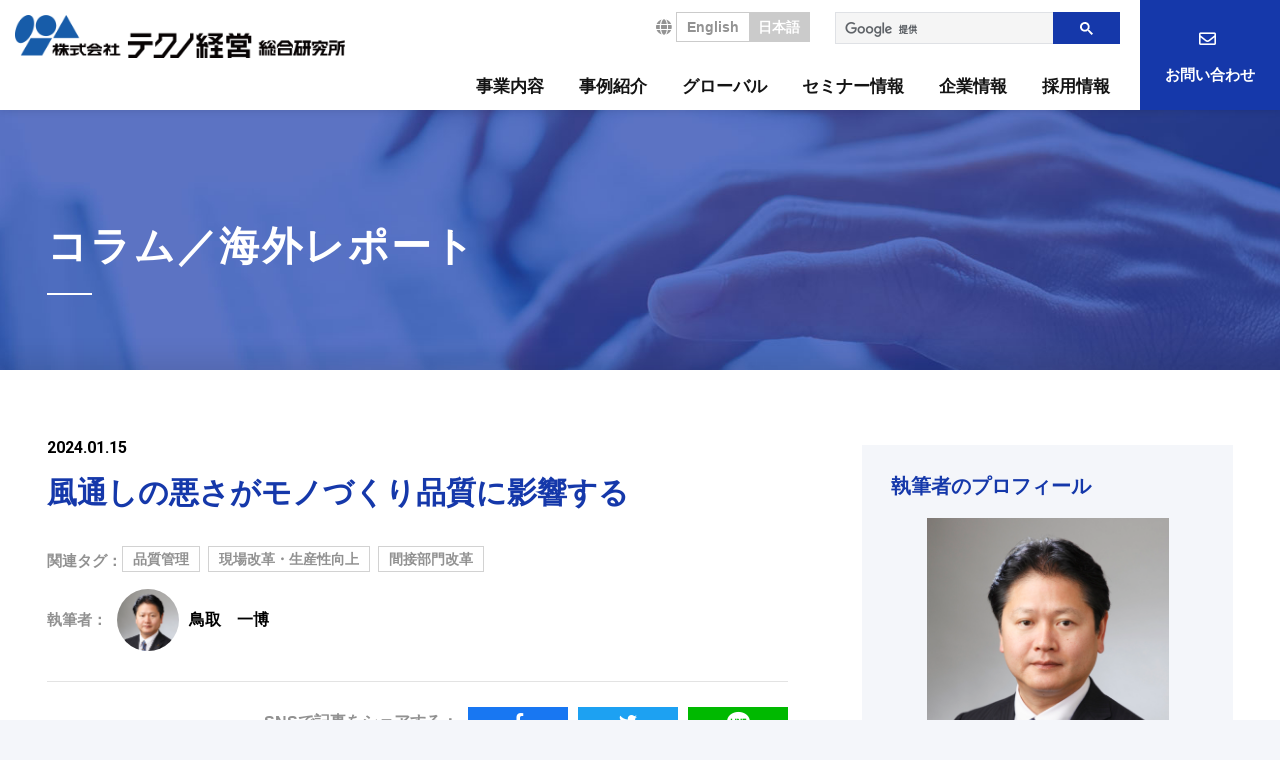

--- FILE ---
content_type: text/html; charset=UTF-8
request_url: https://www.tmng.co.jp/column/43708/
body_size: 10567
content:
<!DOCTYPE html>
<html lang="ja">
<head>
<!-- Google Tag Manager -->
<script>(function(w,d,s,l,i){w[l]=w[l]||[];w[l].push({'gtm.start':
new Date().getTime(),event:'gtm.js'});var f=d.getElementsByTagName(s)[0], j=d.createElement(s),dl=l!='dataLayer'?'&l='+l:'';j.async=true;j.src=
'https://www.googletagmanager.com/gtm.js?id='+i+dl;f.parentNode.insertBefore(j,f);
})(window,document,'script','dataLayer','GTM-NZLZ3K8');</script>

<script>(function(w,d,s,l,i){w[l]=w[l]||[];w[l].push({'gtm.start':
new Date().getTime(),event:'gtm.js'});var f=d.getElementsByTagName(s)[0],
j=d.createElement(s),dl=l!='dataLayer'?'&l='+l:'';j.async=true;j.src=
'https://www.googletagmanager.com/gtm.js?id='+i+dl;f.parentNode.insertBefore(j,f);
})(window,document,'script','dataLayer','GTM-5QFSST9N');</script>

<script>(function(w,d,s,l,i){w[l]=w[l]||[];w[l].push({'gtm.start':
new Date().getTime(),event:'gtm.js'});var f=d.getElementsByTagName(s)[0],
j=d.createElement(s),dl=l!='dataLayer'?'&l='+l:'';j.async=true;j.src=
'https://www.googletagmanager.com/gtm.js?id='+i+dl;f.parentNode.insertBefore(j,f);
})(window,document,'script','dataLayer','GTM-PMVRVRH5');</script>
<!-- End Google Tag Manager -->


<meta charset="utf-8">
<title>風通しの悪さがモノづくり品質に影響する | コンサルタントコラム |  株式会社テクノ経営総合研究所</title>
<meta name="viewport" content="width=device-width,initial-scale=1">
<meta http-equiv="X-UA-Compatible" content="IE=edge">
<link rel="stylesheet" href="https://use.fontawesome.com/releases/v5.8.2/css/all.css">
<link rel="stylesheet" href="https://www.tmng.co.jp/wp-content/themes/techno/assets/css/slick.css">
<link rel="stylesheet" href="https://www.tmng.co.jp/wp-content/themes/techno/assets/css/common.css">
<link rel="stylesheet" href="https://www.tmng.co.jp/wp-content/themes/techno/assets/css/header.css">
<link rel="shortcut icon" href="https://www.tmng.co.jp/wp-content/themes/techno/assets/img/common/favicon.ico" type="image/x-icon">
<link rel="apple-touch-icon" href="https://www.tmng.co.jp/wp-content/themes/techno/assets/img/common/apple-touch-icon.png" sizes="180x180">
<link rel="icon" type="image/png" href="https://www.tmng.co.jp/wp-content/themes/techno/assets/img/common/android-chrome-256x256.png" sizes="192x192">
<script src="https://www.tmng.co.jp/wp-content/themes/techno/assets/js/jquery-3.2.1.min.js"></script>
<script src="https://www.tmng.co.jp/wp-content/themes/techno/assets/js/jquery.matchHeight.js"></script>
<script src="https://www.tmng.co.jp/wp-content/themes/techno/assets/js/slick.min.js"></script>
<script src="https://www.tmng.co.jp/wp-content/themes/techno/assets/js/script.js"></script>
<!-- Sibulla tracking code start -->
<script type="text/javascript"><!--
(function(){ var b = document.getElementsByTagName('script')[0],sib = document.createElement('script');
sib.type = 'text/javascript';sib.async = true;
sib.src = ('https:' == document.location.protocol ? 'https://' : 'http://') + 'wv004.sibulla.com/dekatag/access?id=Eee1K4VA';
b.parentNode.insertBefore(sib,b);}());
//--></script>
<!-- /Sibulla tracking code end -->

<!-- All In One SEO Pack 3.4.2[1230,1247] -->
<script type="application/ld+json" class="aioseop-schema">{}</script>
<link rel="canonical" href="https://www.tmng.co.jp/column/43708/" />
			<script type="text/javascript" >
				window.ga=window.ga||function(){(ga.q=ga.q||[]).push(arguments)};ga.l=+new Date;
				ga('create', 'UA-34288463-1', 'auto');
				// Plugins
				ga('require', 'outboundLinkTracker');
				ga('send', 'pageview');
			</script>
			<script async src="https://www.google-analytics.com/analytics.js"></script>
			<script async src="https://www.tmng.co.jp/wp-content/plugins/all-in-one-seo-pack/public/js/vendor/autotrack.js"></script>
				<!-- All In One SEO Pack -->
<link rel='dns-prefetch' href='//www.google.com' />
<link rel='dns-prefetch' href='//s.w.org' />
<link rel='stylesheet' id='wp-block-library-css'  href='https://www.tmng.co.jp/wp-includes/css/dist/block-library/style.min.css?ver=5.4.4' type='text/css' media='all' />
<link rel='stylesheet' id='aioseop-toolbar-menu-css'  href='https://www.tmng.co.jp/wp-content/plugins/all-in-one-seo-pack/css/admin-toolbar-menu.css?ver=3.4.2' type='text/css' media='all' />
<link rel='stylesheet' id='wp-pagenavi-css'  href='https://www.tmng.co.jp/wp-content/plugins/wp-pagenavi/pagenavi-css.css?ver=2.70' type='text/css' media='all' />
<link rel='stylesheet' id='parent-style-css'  href='https://www.tmng.co.jp/wp-content/themes/techno/style.css?ver=5.4.4' type='text/css' media='all' />
<link rel='stylesheet' id='custom-style-css'  href='https://www.tmng.co.jp/wp-content/themes/techno/style.css?ver=5.4.4' type='text/css' media='all' />
<link rel='stylesheet' id='wp-members-css'  href='https://www.tmng.co.jp/wp-content/plugins/wp-members/assets/css/forms/generic-no-float.min.css?ver=3.4.1.2' type='text/css' media='all' />
<link rel='stylesheet' id='cf7cf-style-css'  href='https://www.tmng.co.jp/wp-content/plugins/cf7-conditional-fields/style.css?ver=1.9.14' type='text/css' media='all' />
<script type='text/javascript' src='https://www.tmng.co.jp/wp-includes/js/jquery/jquery.js?ver=1.12.4-wp'></script>
<script type='text/javascript' src='https://www.tmng.co.jp/wp-includes/js/jquery/jquery-migrate.min.js?ver=1.4.1'></script>
<script type='text/javascript'>
/* <![CDATA[ */
var WptbFrontendData = {"stylePass":{"stylesheets":{"wp-table-builder-css":"https:\/\/www.tmng.co.jp\/wp-content\/plugins\/wp-table-builder\/inc\/frontend\/css\/wp-table-builder-frontend.css?version=1.3.4"}},"generalStyles":""};
/* ]]> */
</script>
<script type='text/javascript' src='https://www.tmng.co.jp/wp-content/plugins/wp-table-builder/inc/frontend/js/wp-table-builder-frontend.js?ver=1.3.4'></script>
<link rel='https://api.w.org/' href='https://www.tmng.co.jp/wp-json/' />
<link rel='prev' title='東南アジアの自動車製造拠点であるタイのEV化' href='https://www.tmng.co.jp/column/43391/' />
<link rel='next' title='日本なら出来る…と言う幻想' href='https://www.tmng.co.jp/column/44073/' />
<link rel='shortlink' href='https://www.tmng.co.jp/?p=43708' />
<link rel="alternate" type="application/json+oembed" href="https://www.tmng.co.jp/wp-json/oembed/1.0/embed?url=https%3A%2F%2Fwww.tmng.co.jp%2Fcolumn%2F43708%2F" />
<link rel="alternate" type="text/xml+oembed" href="https://www.tmng.co.jp/wp-json/oembed/1.0/embed?url=https%3A%2F%2Fwww.tmng.co.jp%2Fcolumn%2F43708%2F&#038;format=xml" />
        <script type="text/javascript">
            (function () {
                window.lsow_fs = {can_use_premium_code: false};
            })();
        </script>
        		<!-- Global site tag (gtag.js) - Google Ads: 1002130558 -->
		<script async src="https://www.googletagmanager.com/gtag/js?id=AW-1002130558"></script>
		<script>
		  window.dataLayer = window.dataLayer || [];
		  function gtag(){dataLayer.push(arguments);}
		  gtag('js', new Date());

		  gtag('config', 'AW-1002130558');
		</script>
<link rel="stylesheet" href="https://www.tmng.co.jp/wp-content/themes/techno/assets/css/column.css">
<link rel="stylesheet" href="https://www.tmng.co.jp/wp-content/themes/techno/assets/css/archive.css">
<link rel="stylesheet" href="https://www.tmng.co.jp/wp-content/themes/techno/assets/css/initial.css">
</head>

<body class="article">

<!-- Google Tag Manager (noscript) -->
<noscript><iframe src="https://www.googletagmanager.com/ns.html?id=GTM-NZLZ3K8"
height="0" width="0" style="display:none;visibility:hidden"></iframe></noscript>
<!-- End Google Tag Manager (noscript) --> 

<!-- Google Tag Manager (noscript) -->
<noscript><iframe src="https://www.googletagmanager.com/ns.html?id=GTM-5QFSST9N"
height="0" width="0" style="display:none;visibility:hidden"></iframe></noscript>
<!-- End Google Tag Manager (noscript) -->

<!-- Google Tag Manager (noscript) -->
<noscript><iframe src="https://www.googletagmanager.com/ns.html?id=GTM-PMVRVRH5"
height="0" width="0" style="display:none;visibility:hidden"></iframe></noscript>
<!-- End Google Tag Manager (noscript) -->

<div id="loading">
 <i class="fa fa-spinner fa-pulse fa-3x fa-fw"></i>	
</div>
<header class="bold">
	<div class="header_inner">
  <div class="member">
	  </div>
  <div class="logo">
    <a href="/"><img src="https://www.tmng.co.jp/wp-content/themes/techno/assets/img/common/logo.png" alt="株式会社テクノ経営総合研究所 ロゴ"></a>
  </div>
	
  <nav>
		<div class="lange sp">
			<a class="language en" href="/en/">English</a>
		</div>
		<div class="toggle">
			<span></span>
			<div id="menu_txt" class="sp bold">
				<p>メニュー</p>
				<p>閉じる</p>
			</div>
		</div>
		<div class="header_nav">
			<div class="header_upper pc">
			 	<div class="user-name">
			 	</div>
				<div class="lange">
					<a class="language en" href="/en/">English</a>
					<p class="language jp">日本語</p>
				</div>
				<div class="search">
					<gcse:searchbox-only></gcse:searchbox-only>
				</div>
			</div>
			<div class="header_upper sp">
				<div class="search sp">
					<gcse:searchbox-only></gcse:searchbox-only>
				</div>
			</div>

			<ul class="ul_nav">
				<li class="sp home_link"><a href="/" class="link">ホーム</a></li>
				<li class="targetnav acdwrap"><a href="/about/" class="link">事業内容</a>
					<div class="megamenu">
						<div class="inner">
							<div class="thumb"><div class="img"><img src="https://www.tmng.co.jp/wp-content/themes/techno/assets/img/common/header_img01.jpg" alt="事業内容"></div><span>事業内容</span></div>
							<ul>
								<li><a href="/about/">テクノ経営の特長</a></li>
								<li><a href="/service/">サービス</a></li>
								<li><a href="/diagnosis">1日工場診断</a></li>
								<li><a href="/scguide/">工場管理力セルフチェック</a></li>
								<li><a href="/news/">お知らせ</a></li>
							</ul>
						</div>
					</div>
				</li>
				<li class="targetnav acdwrap"><a href="/work_cat/case/" class="link">事例紹介</a>
					<div class="megamenu">
						<div class="inner">
							<div class="thumb"><div class="img"><img src="https://www.tmng.co.jp/wp-content/themes/techno/assets/img/common/header_img02.jpg" alt="事例紹介"></div><span>事例紹介</span></div>
							<ul>
								<li><a href="/work_cat/case/">国内コンサルティング事例</a></li>
								<li><a href="/work_cat/case-overseas/">海外コンサルティング事例</a></li>
								<li><a href="/oneday/">1日工場診断事例</a></li>
								<li><a href="/column/">コラム</a></li>
								<li><a href="/voice/">コンサルタントボイス</a></li>
								<li><a href="/asap/">ASAP</a></li>
							</ul>
						</div>
					</div>
				</li>
				<li class="targetnav acdwrap"><a href="/overseas/" class="link">グローバル</a>
					<div class="megamenu">
						<div class="inner">
							<div class="thumb"><div class="img"><img src="https://www.tmng.co.jp/wp-content/themes/techno/assets/img/common/header_img03.jpg" alt="グローバル"></div><span>グローバル</span></div>
							<ul>
								<li><a href="/overseas/">海外展開について</a></li>
								<li><a href="/overseas/#diagnosis_block">海外工場診断</a></li>
								<li><a href="/column_cat/report/">海外レポート</a></li>
							</ul>
						</div>
					</div>
				</li>
				<li class="targetnav acdwrap"><a href="/seminar/" class="link">セミナー情報</a>
					<div class="megamenu">
						<div class="inner">
							<div class="thumb">
							<div class="img">
							<img src="https://www.tmng.co.jp/wp-content/uploads/2020/05/archive-img01-blue.jpg" alt="セミナー情報"></div><span>セミナー情報</span></div>
							<ul>
								<li><a href="/seminar/seminarlist/?skbn=1">経営革新セミナー</a></li>
								<li><a href="/seminar/seminarlist/?skbn=3">技術セミナー</a></li>
								<li><a href="/seminar/seminarlist/?area=9">グローバル経営革新セミナー</a></li>
							</ul>
						</div>
					</div>
				</li>
				<li class="targetnav acdwrap"><a href="/company/" class="link">企業情報</a>
					<div class="megamenu">
						<div class="inner">
							<div class="thumb">
							<div class="img">
							<img src="https://www.tmng.co.jp/wp-content/themes/techno/assets/img/common/header_img05.jpg" alt="企業情報"></div><span>企業情報</span></div>
							<ul>
								<li><a href="/company/">会社概要・沿革</a></li>
								<li><a href="/consultant/">コンサルタント紹介</a></li>
								<li><a href="/company/message/">代表からのご挨拶</a></li>
								<li><a href="/company/office-2/">事業所案内</a></li>
								<li><a href="/company/business/">タイ現地法人TMCT</a></li>
								<li><a href="/security/">情報セキュリティ方針</a></li>
								<li><a href="/tmws/">テクノ経営ウェブソリューションズ</a></li>
							</ul>
						</div>
					</div>
				</li>
				<li class="targetnav acdwrap"><a href="/recruit/" class="link">採用情報</a>
					<div class="megamenu">
						<div class="inner">
							<div class="thumb"><div class="img"><img src="https://www.tmng.co.jp/wp-content/themes/techno/assets/img/common/header_img06.jpg" alt=""></div><span>採用情報</span></div>
							<ul>
								<li class="recruit_sp"><a href="/recruit/">採用情報</a></li>
								<li><a href="/recruit/message/">メッセージ</a></li>
								<li><a href="/recruit/corp_info_01/">会社を知る</a></li>
								<li><a href="/recruit/corp_info/">会社説明会</a></li>
								<li><a href="/recruit/interview/">社員インタビュー</a></li>
								<li><a href="/wakatekai">研修・勉強会</a></li>
								<li><a href="/recruit/consultant_message/">コンサルタントになるためには</a></li>
								<li><a href="/recruit/requirements/">募集職種・募集要項</a></li>
								<li><a href="/recruit_entry/">採用エントリー</a></li>
							</ul>
						</div>
					</div>
				</li>
			</ul>
			<div class="nav_boxs sp">
				<ul>
					<li class="contact_btn"><a href="/contact/" class="link">お問い合わせ<span class="sp">・資料請求</span></a></li>
				</ul>
				<div class="close_btn sp">画面を閉じる</div>
			</div>
		</div>
		
		<div class="nav_boxs tabpc">
			<ul>
				<li class="contact_btn"><a href="/contact/" class="link">お問い合わせ</a></li>
			</ul>
		</div>
		
  </nav>

	
	</div>
</header>

<div class="contents-wrapper column_single">
      <div class="area_mainvisual consultant">
      <div class="inner">
        <h2 class="tit_main">コラム／海外レポート</h2>
      </div>
    </div>
  
  <main class="article_main consultant">
    <div class="inner">
      <div class="wrapper column_double ">
        <article class="area_contents">
        
          <div class="area_lead">
            <p class="date">2024.01.15</p>
            <h3 class="tit_lead">風通しの悪さがモノづくり品質に影響する</h3>
            <dl class="dl_tag">
              <dt>関連タグ：</dt>
              <dd>
                <ul class="ul_tag">
                                                  <li>品質管理</li>
                                  <li>現場改革・生産性向上</li>
                                  <li>間接部門改革</li>
                                                </ul>
              </dd>
            </dl>

            <div class="box_writer box_wrap">
              <p class="tit">執筆者：</p>
                            <div class="img"><img src="https://www.tmng.co.jp/wp-content/uploads/2020/05/KL83.jpg" /></div>
              <p class="name">鳥取　一博</p>
                          </div>
            <div class="area_sns">
              <div class="box_sns">
  <p>SNSで記事をシェアする：</p>
  <ul class="ul_sns">
    <li><a href="//www.facebook.com/share.php?u=https://www.tmng.co.jp/column/43708/" rel="nofollow" class="facebook" target="_blank"><i class="fab fa-facebook-f"></i></a></li>
    <li><a href="//twiter.com/share?url=https://www.tmng.co.jp/column/43708/" class="twitter" target="_blank"><i class="fab fa-twitter"></i></a></li>
    <li><a href="//social-plugins.line.me/lineit/share?url=https://www.tmng.co.jp/column/43708/" class="line" target="_blank"><img src="https://www.tmng.co.jp/wp-content/themes/techno/assets/img/common/sns_linepc.png" alt="LINE"></a></li>
  </ul>
</div>            </div>
          </div>

          <div class="contents">
          
                  
          
                      <h5 class="tit_content"></h5>
            <p class="normal">　経営幹部から現場のリーダーや作業者の方々に至るまで、「お悩み」や何らかのトラブルに際して「そもそもの問題は？」と問うと、「コミュニケーションが良くない」、「風通しが悪い」という言葉が出てきます。企業内では上下間や部門間において多くの人が関与することでもあり、もっと重きを置いて取り組む必要があると感じます。<br />
　ある企業での事例を挙げると、管理棟と工場が別棟で製造部門と管理部門が分かれており、内部でも「別棟は別会社」というくらい雰囲気の悪い時期がありました。聞き取りを行うと、（１）会話・対話が無く、通知・依頼ばかり （２）結果・結論しか伝えない （３）回答ではなく、応答・諾否で終わってしまう　と、どう見てもうまくいくわけがないという状態でした。みんなが問題意識を持ちながらも、なぜ改善が進まないのでしょうか？<br />
　すぐに実践できることとして、「感謝の気持ちを言葉に表す」ことを提案してみました。メールや電話で、お互いに指示や依頼・お願いが山ほど行きかうけれど、誰も「感謝」を相手に伝えていない。仕事だからやって当たり前、それはそうなのですが「会話・対話」につなぐための接着剤として、「○○への対応、ありがとう。ところで・・・」とやってみてはどうか？ということです。<br />
　2か月後、すぐに変化が見られたのは現場の雰囲気でした。「通知」が「会話」に変わり始めたことで、決定事項以外にも「情報」のやり取りが始まり、単なる結果だけではなく「相談や協議」も実施できるようになり、メールが少々増えるという弊害は出ましたが、相互に情報のキャッチボールが行われ、話し方も刺々しさが減っていました。<br />
　６か月後、主任クラスから定期的な情報共有の場として工程会議開催が提案されました。顔を合わせて話をすることの有効性も認識してのことと思われます。現在も継続しており、生産・品質だけではなく社内における情報共有の場として重視され、重用されているとのことです。<br />
　また、経営幹部も驚いたのが社外クレームの減少です。これまで「他責」として相互に擦り付け合いをしていたのが、「自責」として改善意識が生まれてきた、その影響が最も大きいと考えられます。品質クレームは現場だけの問題ではなく、「会話・対話欠乏」という、より基本的なところにも原因が多いという事を忘れてはいけないと考えます。</p>
          
                    </div>

          <div class="wrap_pc tabpc">
            <div class="area_sns">
              <div class="box_sns">
  <p>SNSで記事をシェアする：</p>
  <ul class="ul_sns">
    <li><a href="//www.facebook.com/share.php?u=https://www.tmng.co.jp/column/43708/" rel="nofollow" class="facebook" target="_blank"><i class="fab fa-facebook-f"></i></a></li>
    <li><a href="//twiter.com/share?url=https://www.tmng.co.jp/column/43708/" class="twitter" target="_blank"><i class="fab fa-twitter"></i></a></li>
    <li><a href="//social-plugins.line.me/lineit/share?url=https://www.tmng.co.jp/column/43708/" class="line" target="_blank"><img src="https://www.tmng.co.jp/wp-content/themes/techno/assets/img/common/sns_linepc.png" alt="LINE"></a></li>
  </ul>
</div>            </div>
<br>
            <div class="btn_add">
              <a href="/column_contact/?title=風通しの悪さがモノづくり品質に影響する"><span>より具体的な内容を聞きたい</span></a>
            </div>
<br>
            <div class="btn_add">
              <a href="/asapform/"><span>コラムも配信される「メルマガ登録」はこちら</span></a>
            </div>

                          <div class="go_list"><a href="/column/" class="button"><span>コラム／海外レポート一覧に戻る</span></a></div>
            
            <div class="area_breadcrumb pc">
              <!-- Breadcrumb NavXT 6.4.0 -->
<span property="itemListElement" typeof="ListItem"><a property="item" typeof="WebPage" title="Go to 株式会社テクノ経営総合研究所." href="https://www.tmng.co.jp" class="home" ><span property="name">ホーム</span></a><meta property="position" content="1"></span><span property="itemListElement" typeof="ListItem"><a property="item" typeof="WebPage" title="Go to コラム／海外レポート." href="https://www.tmng.co.jp/column/" class="post post-column-archive" ><span property="name">コラム／海外レポート</span></a><meta property="position" content="2"></span><span property="itemListElement" typeof="ListItem"><a property="item" typeof="WebPage" title="Go to the コンサルタントコラム コラムカテゴリー archives." href="https://www.tmng.co.jp/column_cat/consultant/" class="taxonomy column_cat" ><span property="name">コンサルタントコラム</span></a><meta property="position" content="3"></span><span class="post post-column current-item">風通しの悪さがモノづくり品質に影響する</span>            </div>
          </div>

        </article>


        <aside>
                    <div class="box_aside consultant">
            <h4 class="tit_aside">執筆者のプロフィール</h4>
                        <div class="img_wrap">
                          <img src="https://www.tmng.co.jp/wp-content/uploads/2020/05/KL83.jpg" alt="">
                        </div>
            <p class="name">鳥取　一博<span class="en">TOTTORI　KAZUHIRO</span></p>
            <p class="text">小型電子部品の、受託型製造メーカーにおいて、工程管理・生産管理・購買/在庫管理、部門管理に従事し、生産性・品質向上、納期短縮等に取り組んできました。また海外への生産移管プロジェクトや新工場設立等にも携わり、直接部門・間接部門をまたいだ工場・経営管理の経験を積んできました。 </p>

<!-- 20210818 siwasaki add コンサルボイスのリンクボタンを追加（鳥取さんの場合）臨時的追加・・　-->
<!-- 20211222 siwasaki add コンサルボイスのリンクボタンを追加（海老名さんの場合）臨時的追加・・　-->

            <div class="btn_area"><a href="https://www.tmng.co.jp/consul_voice_01_01/" class="button">コンサルタントボイス</a></div>


            <div class="btn_area"><a href="/consultant/" class="button">コンサルタント紹介一覧</a></div>
                      </div>
                    <br>
                <ul class="ul_seminar bold">
                  <li>
            <div class="shadow_line">
            <div class="shadow">
              <a href="https://www.tmng.co.jp/seminar/seminardetail/?seminar_id=6622"></a>
              <p class="tag management">経営革新セミナー</p>
              <dl>
                <dt>開催日</dt>
                <dd class="event_day">
                  <p class="year">2025年</p>
                  <p class="time">11/14<span>（金）</span></p>
                </dd>
              </dl>
              <dl>
                <dt>開催場所</dt>
                <dd>
                  <p class="venue">愛知</p>
                </dd>
              </dl>
              <div class="comment">
                離職ゼロ、生産性200％を目指す！
              </div>
            </div>
            </div>
          </li>
      </ul>
          <!-- 関連 -->
          
          <div class="wrap_sp sp">
            <div class="area_sns">
              <div class="box_sns">
  <p>SNSで記事をシェアする：</p>
  <ul class="ul_sns">
    <li><a href="//www.facebook.com/share.php?u=https://www.tmng.co.jp/column/43708/" rel="nofollow" class="facebook" target="_blank"><i class="fab fa-facebook-f"></i></a></li>
    <li><a href="//twiter.com/share?url=https://www.tmng.co.jp/column/43708/" class="twitter" target="_blank"><i class="fab fa-twitter"></i></a></li>
    <li><a href="//social-plugins.line.me/lineit/share?url=https://www.tmng.co.jp/column/43708/" class="line" target="_blank"><img src="https://www.tmng.co.jp/wp-content/themes/techno/assets/img/common/sns_linepc.png" alt="LINE"></a></li>
  </ul>
</div>            </div>
                          <div class="go_list"><a href="/column/" class="button"><span>コラム／海外レポート一覧に戻る</span></a></div>
            

          </div>

          <!-- 新着セミナー -->
          

          <div class="box_search">
  <h4 class="tit_search">事例・セミナー情報検索</h4>
  <ul class="ul_search">
    <li><a href="/techno-db/?search=0">キーワードから探す</a></li>
    <li><a href="/techno-db/?search=1">業種から探す</a></li>
    <li><a href="/techno-db/?search=2">エリアから探す</a></li>
  </ul>
</div>          <!--<div class="box_search">
  <a href="/keiei_consul/">
  <h4 class="keiei_consul_aside">オンライン経営相談(無料)</h4>
  <h5>コロナ禍での改善事例がここに！</h5>
  </a>
</div>-->


        </aside>

        
      </div><!-- /.wrapper -->


      </div>
    <div class="area_breadcrumb tabsp">
      <!-- Breadcrumb NavXT 6.4.0 -->
<span property="itemListElement" typeof="ListItem"><a property="item" typeof="WebPage" title="Go to 株式会社テクノ経営総合研究所." href="https://www.tmng.co.jp" class="home" ><span property="name">ホーム</span></a><meta property="position" content="1"></span><span property="itemListElement" typeof="ListItem"><a property="item" typeof="WebPage" title="Go to コラム／海外レポート." href="https://www.tmng.co.jp/column/" class="post post-column-archive" ><span property="name">コラム／海外レポート</span></a><meta property="position" content="2"></span><span property="itemListElement" typeof="ListItem"><a property="item" typeof="WebPage" title="Go to the コンサルタントコラム コラムカテゴリー archives." href="https://www.tmng.co.jp/column_cat/consultant/" class="taxonomy column_cat" ><span property="name">コンサルタントコラム</span></a><meta property="position" content="3"></span><span class="post post-column current-item">風通しの悪さがモノづくり品質に影響する</span>    </div>
  </main>

  <section class="area_underlink">
  <h3 class="tit_under_link">テクノ経営の取り組み</h3>
  <ul class="ul_underlink">
    <li class="work"><a href="/work_cat/case/"><div class="img"><img src="https://www.tmng.co.jp/wp-content/themes/techno/assets/img/common/bnr_underlink01.jpg" alt=""></div><div class="title">コンサルティング<br class="sp">事例紹介</div></a></li>
    <li class="seminar"><a href="/seminar/"><div class="img"><img src="https://www.tmng.co.jp/wp-content/themes/techno/assets/img/common/bnr_underlink02.jpg" alt=""></div><div class="title">公開セミナー情報</div></a></li>
    <li class="diagnosis"><a href="/diagnosis"><div class="img"><img src="https://www.tmng.co.jp/wp-content/themes/techno/assets/img/common/bnr_underlink03.jpg" alt=""></div><div class="title">１日企業診断／<br class="sp">工場診断</div></a></li>
    <li class="overseas"><a href="/overseas/"><div class="img"><img src="https://www.tmng.co.jp/wp-content/themes/techno/assets/img/common/bnr_underlink05.jpg" alt=""></div><div class="title">海外コンサルティング</div></a></li>
    <li class="column"><a href="/column/"><div class="img"><img src="https://www.tmng.co.jp/wp-content/themes/techno/assets/img/common/bnr_underlink06.jpg" alt=""></div><div class="title">コラム</div></a></li>
    <li class="asap"><a href="/asap/"><div class="img"><img src="https://www.tmng.co.jp/wp-content/themes/techno/assets/img/common/bnr_underlink07.jpg" alt=""></div><div class="title">情報誌<br class="tab">「ASAP」 最新号</div></a></li>
  </ul>
</section>


</div><!-- /.contents-wrapper -->




  <footer>
    <div class="area_contact">
      <h3 class="tit_contact">お問い合わせ・資料請求はこちら</h3>
      <div class="box_wrap">
        <dl class="dl_tel">
          <dt>
            <span class="sp_wrap">
              <span class="icon"><img src="https://www.tmng.co.jp/wp-content/themes/techno/assets/img/common/icon_freedial.png" alt="フリーダイヤル"></span><span x-ms-format-detection="none" class="tel roboto">0120-35-34-35</span>
            </span>
            <a href="tel:0120-35-34-35" class="sp"><span>発信する</span></a>
          </dt>
          <dd>受付｜平日9:00～17：00(土・日・祝日除く）</dd>
        </dl>
        <div class="btn">
          <a href="/contact/"><span>お問い合わせ・資料請求フォーム</span></a>
        </div>
      </div>
    </div>

    <div class="area_footernav">
			<div id="js_pagetop" class="bold" ontouchstart="">ページ上部へ</div>
      <div class="tit_footer">
        <div class="logo">
          <a href="https://www.tmng.co.jp/" class="inlogo"><img src="https://www.tmng.co.jp/wp-content/themes/techno/assets/img/common/footer_logo.png" alt="株式会社テクノ経営総合研究所ロゴ"></a>
          <a href="https://ja-jp.facebook.com/tmng.co.jp/" target="_blank" class="sp"><img src="https://www.tmng.co.jp/wp-content/themes/techno/assets/img/common/icon_facebook.png" alt="Facebook"></a>
          <a href="https://www.tmng.co.jp/asapform/"  class="sp"  ><img src="https://www.tmng.co.jp/wp-content/themes/techno/assets/img/common/icon_merumaga.png" alt="メールマガジン"></a>
        </div>
        <div class="facebook pc"><a href="https://ja-jp.facebook.com/tmng.co.jp/" target="_blank"><img src="https://www.tmng.co.jp/wp-content/themes/techno/assets/img/common/icon_facebook.png" alt="Facebook"></a></div>
        <div class="facebook pc" style="width:35px;" ><a href="https://www.tmng.co.jp/asapform/"><img src="https://www.tmng.co.jp/wp-content/themes/techno/assets/img/common/icon_merumaga.png" alt="メールマガジン"></a></div>
        <p class="add">株式会社テクノ経営総合研究所<br>〒102-0073 東京都干代田区九段北4-1-7（九段センタービル）</p>
      </div>

      <nav>
        <div class="wrap_footernav">

          <ul class="ul_footernav">
            <li>
              <dl>
                <dt><a href="/about/">事業内容</a></dt>
                <dd>
                  <ul>
                    <li><a href="/about/">テクノ経営の特長</a></li>
                    <li><a href="/service/">サービス</a></li>
                    <li><a href="/diagnosis">1日工場診断</a></li>
                    <li><a href="/scguide/">工場管理力セルフチェック</a></li>
                    <li><a href="/news/">おしらせ</a></li>
                  </ul>
                </dd>
              </dl>
            </li>
            <li>
              <dl>
                <dt><a href="/overseas/">グローバル</a></dt>
                <dd>
                  <ul>
                    <li><a href="/overseas/">海外展開について</a></li>
                    <li><a href="/overseas/#diagnosis_block">海外工場診断</a></li>
                    <li><a href="/column_cat/report/">海外レポート</a></li>
                  </ul>
                </dd>
              </dl>
            </li>
          </ul>


<!--
          <ul class="ul_footernav">
            <li><a href="https://www.tmng.co.jp/">ホーム</a></li>
            <li><a href="/about/">テクノ経営の特長</a></li>
            <li><a href="/service/">サービス</a></li>
            <li><a href="/diagnosis">1日工場診断</a></li>
            <li><a href="/overseas/">グローバル事業</a></li>
            <li><a href="/scguide/">工場管理力セルフチェック</a></li>
          </ul>
-->
          <ul class="ul_footernav">
            <li>
              <dl>
                <dt><a href="/seminar/">公開セミナー情報</a></dt>
                <dd>
                  <ul>
                    <li><a href="/seminar/seminarlist/?skbn=1">経営革新セミナー一覧</a></li>
                    <li><a href="/seminar/seminarlist/?skbn=3">技術セミナー一覧</a></li>
                    <li><a href="/seminar/seminarlist/?area=9">グローバル経営革新セミナー一覧</a></li>
                  </ul>
                </dd>
              </dl>
            </li>
            <li>
              <dl>
                <dt><a href="/work/">事例紹介</a></dt>
                <dd>
                  <ul>
                    <li><a href="/work_cat/case/">国内コンサルティング事例</a></li>
                    <li><a href="/work_cat/case-overseas/">海外コンサルティング事例</a></li>
                    <li><a href="/oneday/">1日工場診断事例</a></li>
                    <li><a href="/column/">コラム</a></li>
                    <li><a href="/voice/">コンサルタントボイス</a></li>
                  </ul>
                </dd>
              </dl>
            </li>
          </ul>
          <ul class="ul_footernav">
            <li>
              <dl>
                <dt><a href="/company/">企業情報</a></dt>
                <dd>
                  <ul>
                    <li><a href="/company/">会社概要・沿革</a></li>
                    <li><a href="/company/message/">代表からのご挨拶</a></li>
                    <li><a href="/consultant/">コンサルタント紹介</a></li>
                    <li><a href="/company/office-2/">事業所案内</a></li>
                    <li><a href="/company/business/">タイ現地法人TMCT</a></li>
                    <li><a href="/tmws/">テクノ経営ウェブソリューションズ</a></li>
                    <li><a href="/security/">情報セキュリティ方針</a></li>
                  </ul>
                </dd>
              </dl>
            </li>
          </ul>
          <ul class="ul_footernav">
            <li>
              <dl>
                <dt><a href="/recruit/">採用情報トップ</a></dt>
                <dd>
                  <ul>
                    <li><a href="/recruit/message/">メッセージ </a></li>
                    <li><a href="/recruit/corp_info_01/">会社を知る </a></li>
                    <li><a href="/recruit/interview/">社員インタビュー</a></li>
                    <li><a href="/recruit/consultant_message/">コンサルタントになるためには</a></li>
                    <li><a href="/recruit/oubosoudan/">個別相談</a></li>
                    <li><a href="/recruit/corp_info/">会社説明会</a></li>
                    <li><a href="/recruit/requirements/">募集職種・募集要項</a></li>
                    <li><a href="/recruit_entry/">採用エントリー</a></li>
                  </ul>
                </dd>
              </dl>
            </li>
          </ul>
          <ul class="ul_footernav">
            <li><a href="/column/">コラム</a></li>
            <li><a href="/column_cat/report/">海外レポート</a></li>
            <li><a href="/scguide/">工場管理力セルフチェック</a></li>
            <li><a href="/news/">お知らせ</a></li>
            <li><a href="/asap/">情報誌 ASAP</a></li>
            <li><a href="/asapform/">メルマガ登録フォーム</a></li>
<!--            <li><a href="/keiei_consul/">オンライン経営相談</a></li>
-->
          </ul>

          <!-- SPメニュー -->
          <ul class="ul_footernav_sp">
            <li><a href="/company/">企業情報</a></li>
            <li><a href="/https://www.tmng.co.jp/diagnosis">1日工場診断</a></li>
            <li><a href="/recruit/requirements/">採用情報</a></li>
            <li><a href="/security/">情報セキュリティ方針</a></li>
          </ul>
        </div>
      </nav>

      <div class="area_bnr">
        <h4>関連サイト</h4>
        <ul class="ul_bnr">
          <li>
            <a href="/company/business/">
              <div class="img"><img src="https://www.tmng.co.jp/wp-content/themes/techno/assets/img/common/footer_bnr01.jpg" alt=""></div>
              <span>タイ現地法人TMCT</span>
            </a>
          </li>
          <li>
            <a href="/tmws/">
              <div class="img"><img src="https://www.tmng.co.jp/wp-content/themes/techno/assets/img/common/footer_bnr02.jpg" alt=""></div>
              <span>テクノ経営ウェブソリューションズ</span>
            </a>
          </li>
          <li>
            <a href="https://housing.tmng.co.jp/" target="_blank">
              <div class="img"><img src="https://www.tmng.co.jp/wp-content/themes/techno/assets/img/common/footer_bnr03.jpg" alt=""></div>
              <span>テクノ住宅販売</span>
            </a>
          </li>
        </ul>
      </div>

    </div>

    <small class="copyright">&copy;  TECHNO MANAGEMENT RESEARCH INSTITUTE CO., LTD.</small>
  </footer>

  <script>
document.addEventListener( 'wpcf7mailsent', function( event ) {
  if ( '14477' == event.detail.contactFormId ) {
    gtag( 'event', 'wpcf7_submission', {
        'event_category': 'contact-form-7',
        'event_label': 'consul_contact'
    } );
  }
}, false );
</script>
<script type='text/javascript'>
/* <![CDATA[ */
var lsow_settings = {"mobile_width":"780","custom_css":""};
/* ]]> */
</script>
<script type='text/javascript' src='https://www.tmng.co.jp/wp-content/plugins/livemesh-siteorigin-widgets/assets/js/lsow-frontend.min.js?ver=2.7.0'></script>
<script type='text/javascript' src='https://www.google.com/recaptcha/api.js?render=6Lc3J84mAAAAAEBBJWAcjoiiYJqP7KO1xml2cuLS&#038;ver=3.0'></script>
<script type='text/javascript'>
/* <![CDATA[ */
var wpcf7cf_global_settings = {"ajaxurl":"https:\/\/www.tmng.co.jp\/wp-admin\/admin-ajax.php"};
/* ]]> */
</script>
<script type='text/javascript' src='https://www.tmng.co.jp/wp-content/plugins/cf7-conditional-fields/js/scripts.js?ver=1.9.14'></script>
<script type='text/javascript' src='https://www.tmng.co.jp/wp-includes/js/wp-embed.min.js?ver=5.4.4'></script>
<script type="text/javascript">
( function( sitekey, actions ) {

	document.addEventListener( 'DOMContentLoaded', function( event ) {
		var wpcf7recaptcha = {

			execute: function( action ) {
				grecaptcha.execute(
					sitekey,
					{ action: action }
				).then( function( token ) {
					var event = new CustomEvent( 'wpcf7grecaptchaexecuted', {
						detail: {
							action: action,
							token: token,
						},
					} );

					document.dispatchEvent( event );
				} );
			},

			executeOnHomepage: function() {
				wpcf7recaptcha.execute( actions[ 'homepage' ] );
			},

			executeOnContactform: function() {
				wpcf7recaptcha.execute( actions[ 'contactform' ] );
			},

		};

		grecaptcha.ready(
			wpcf7recaptcha.executeOnHomepage
		);

		document.addEventListener( 'change',
			wpcf7recaptcha.executeOnContactform, false
		);

		document.addEventListener( 'wpcf7submit',
			wpcf7recaptcha.executeOnHomepage, false
		);

	} );

	document.addEventListener( 'wpcf7grecaptchaexecuted', function( event ) {
		var fields = document.querySelectorAll(
			"form.wpcf7-form input[name='g-recaptcha-response']"
		);

		for ( var i = 0; i < fields.length; i++ ) {
			var field = fields[ i ];
			field.setAttribute( 'value', event.detail.token );
		}
	} );

} )(
	'6Lc3J84mAAAAAEBBJWAcjoiiYJqP7KO1xml2cuLS',
	{"homepage":"homepage","contactform":"contactform"}
);
</script>
<script>
    (function() {
        var cx = '016889149835248560828:et2rqsyedsw'; 
        var gcse = document.createElement('script');
        gcse.type = 'text/javascript';
        gcse.async = true;
        gcse.src = 'https://cse.google.com/cse.js?cx=' + cx;
        var s = document.getElementsByTagName('script')[0];
        s.parentNode.insertBefore(gcse, s);
    })();
</script>


</body>

</html>






--- FILE ---
content_type: text/html; charset=utf-8
request_url: https://www.google.com/recaptcha/api2/anchor?ar=1&k=6Lc3J84mAAAAAEBBJWAcjoiiYJqP7KO1xml2cuLS&co=aHR0cHM6Ly93d3cudG1uZy5jby5qcDo0NDM.&hl=en&v=PoyoqOPhxBO7pBk68S4YbpHZ&size=invisible&anchor-ms=20000&execute-ms=30000&cb=zdybca9o87ec
body_size: 48748
content:
<!DOCTYPE HTML><html dir="ltr" lang="en"><head><meta http-equiv="Content-Type" content="text/html; charset=UTF-8">
<meta http-equiv="X-UA-Compatible" content="IE=edge">
<title>reCAPTCHA</title>
<style type="text/css">
/* cyrillic-ext */
@font-face {
  font-family: 'Roboto';
  font-style: normal;
  font-weight: 400;
  font-stretch: 100%;
  src: url(//fonts.gstatic.com/s/roboto/v48/KFO7CnqEu92Fr1ME7kSn66aGLdTylUAMa3GUBHMdazTgWw.woff2) format('woff2');
  unicode-range: U+0460-052F, U+1C80-1C8A, U+20B4, U+2DE0-2DFF, U+A640-A69F, U+FE2E-FE2F;
}
/* cyrillic */
@font-face {
  font-family: 'Roboto';
  font-style: normal;
  font-weight: 400;
  font-stretch: 100%;
  src: url(//fonts.gstatic.com/s/roboto/v48/KFO7CnqEu92Fr1ME7kSn66aGLdTylUAMa3iUBHMdazTgWw.woff2) format('woff2');
  unicode-range: U+0301, U+0400-045F, U+0490-0491, U+04B0-04B1, U+2116;
}
/* greek-ext */
@font-face {
  font-family: 'Roboto';
  font-style: normal;
  font-weight: 400;
  font-stretch: 100%;
  src: url(//fonts.gstatic.com/s/roboto/v48/KFO7CnqEu92Fr1ME7kSn66aGLdTylUAMa3CUBHMdazTgWw.woff2) format('woff2');
  unicode-range: U+1F00-1FFF;
}
/* greek */
@font-face {
  font-family: 'Roboto';
  font-style: normal;
  font-weight: 400;
  font-stretch: 100%;
  src: url(//fonts.gstatic.com/s/roboto/v48/KFO7CnqEu92Fr1ME7kSn66aGLdTylUAMa3-UBHMdazTgWw.woff2) format('woff2');
  unicode-range: U+0370-0377, U+037A-037F, U+0384-038A, U+038C, U+038E-03A1, U+03A3-03FF;
}
/* math */
@font-face {
  font-family: 'Roboto';
  font-style: normal;
  font-weight: 400;
  font-stretch: 100%;
  src: url(//fonts.gstatic.com/s/roboto/v48/KFO7CnqEu92Fr1ME7kSn66aGLdTylUAMawCUBHMdazTgWw.woff2) format('woff2');
  unicode-range: U+0302-0303, U+0305, U+0307-0308, U+0310, U+0312, U+0315, U+031A, U+0326-0327, U+032C, U+032F-0330, U+0332-0333, U+0338, U+033A, U+0346, U+034D, U+0391-03A1, U+03A3-03A9, U+03B1-03C9, U+03D1, U+03D5-03D6, U+03F0-03F1, U+03F4-03F5, U+2016-2017, U+2034-2038, U+203C, U+2040, U+2043, U+2047, U+2050, U+2057, U+205F, U+2070-2071, U+2074-208E, U+2090-209C, U+20D0-20DC, U+20E1, U+20E5-20EF, U+2100-2112, U+2114-2115, U+2117-2121, U+2123-214F, U+2190, U+2192, U+2194-21AE, U+21B0-21E5, U+21F1-21F2, U+21F4-2211, U+2213-2214, U+2216-22FF, U+2308-230B, U+2310, U+2319, U+231C-2321, U+2336-237A, U+237C, U+2395, U+239B-23B7, U+23D0, U+23DC-23E1, U+2474-2475, U+25AF, U+25B3, U+25B7, U+25BD, U+25C1, U+25CA, U+25CC, U+25FB, U+266D-266F, U+27C0-27FF, U+2900-2AFF, U+2B0E-2B11, U+2B30-2B4C, U+2BFE, U+3030, U+FF5B, U+FF5D, U+1D400-1D7FF, U+1EE00-1EEFF;
}
/* symbols */
@font-face {
  font-family: 'Roboto';
  font-style: normal;
  font-weight: 400;
  font-stretch: 100%;
  src: url(//fonts.gstatic.com/s/roboto/v48/KFO7CnqEu92Fr1ME7kSn66aGLdTylUAMaxKUBHMdazTgWw.woff2) format('woff2');
  unicode-range: U+0001-000C, U+000E-001F, U+007F-009F, U+20DD-20E0, U+20E2-20E4, U+2150-218F, U+2190, U+2192, U+2194-2199, U+21AF, U+21E6-21F0, U+21F3, U+2218-2219, U+2299, U+22C4-22C6, U+2300-243F, U+2440-244A, U+2460-24FF, U+25A0-27BF, U+2800-28FF, U+2921-2922, U+2981, U+29BF, U+29EB, U+2B00-2BFF, U+4DC0-4DFF, U+FFF9-FFFB, U+10140-1018E, U+10190-1019C, U+101A0, U+101D0-101FD, U+102E0-102FB, U+10E60-10E7E, U+1D2C0-1D2D3, U+1D2E0-1D37F, U+1F000-1F0FF, U+1F100-1F1AD, U+1F1E6-1F1FF, U+1F30D-1F30F, U+1F315, U+1F31C, U+1F31E, U+1F320-1F32C, U+1F336, U+1F378, U+1F37D, U+1F382, U+1F393-1F39F, U+1F3A7-1F3A8, U+1F3AC-1F3AF, U+1F3C2, U+1F3C4-1F3C6, U+1F3CA-1F3CE, U+1F3D4-1F3E0, U+1F3ED, U+1F3F1-1F3F3, U+1F3F5-1F3F7, U+1F408, U+1F415, U+1F41F, U+1F426, U+1F43F, U+1F441-1F442, U+1F444, U+1F446-1F449, U+1F44C-1F44E, U+1F453, U+1F46A, U+1F47D, U+1F4A3, U+1F4B0, U+1F4B3, U+1F4B9, U+1F4BB, U+1F4BF, U+1F4C8-1F4CB, U+1F4D6, U+1F4DA, U+1F4DF, U+1F4E3-1F4E6, U+1F4EA-1F4ED, U+1F4F7, U+1F4F9-1F4FB, U+1F4FD-1F4FE, U+1F503, U+1F507-1F50B, U+1F50D, U+1F512-1F513, U+1F53E-1F54A, U+1F54F-1F5FA, U+1F610, U+1F650-1F67F, U+1F687, U+1F68D, U+1F691, U+1F694, U+1F698, U+1F6AD, U+1F6B2, U+1F6B9-1F6BA, U+1F6BC, U+1F6C6-1F6CF, U+1F6D3-1F6D7, U+1F6E0-1F6EA, U+1F6F0-1F6F3, U+1F6F7-1F6FC, U+1F700-1F7FF, U+1F800-1F80B, U+1F810-1F847, U+1F850-1F859, U+1F860-1F887, U+1F890-1F8AD, U+1F8B0-1F8BB, U+1F8C0-1F8C1, U+1F900-1F90B, U+1F93B, U+1F946, U+1F984, U+1F996, U+1F9E9, U+1FA00-1FA6F, U+1FA70-1FA7C, U+1FA80-1FA89, U+1FA8F-1FAC6, U+1FACE-1FADC, U+1FADF-1FAE9, U+1FAF0-1FAF8, U+1FB00-1FBFF;
}
/* vietnamese */
@font-face {
  font-family: 'Roboto';
  font-style: normal;
  font-weight: 400;
  font-stretch: 100%;
  src: url(//fonts.gstatic.com/s/roboto/v48/KFO7CnqEu92Fr1ME7kSn66aGLdTylUAMa3OUBHMdazTgWw.woff2) format('woff2');
  unicode-range: U+0102-0103, U+0110-0111, U+0128-0129, U+0168-0169, U+01A0-01A1, U+01AF-01B0, U+0300-0301, U+0303-0304, U+0308-0309, U+0323, U+0329, U+1EA0-1EF9, U+20AB;
}
/* latin-ext */
@font-face {
  font-family: 'Roboto';
  font-style: normal;
  font-weight: 400;
  font-stretch: 100%;
  src: url(//fonts.gstatic.com/s/roboto/v48/KFO7CnqEu92Fr1ME7kSn66aGLdTylUAMa3KUBHMdazTgWw.woff2) format('woff2');
  unicode-range: U+0100-02BA, U+02BD-02C5, U+02C7-02CC, U+02CE-02D7, U+02DD-02FF, U+0304, U+0308, U+0329, U+1D00-1DBF, U+1E00-1E9F, U+1EF2-1EFF, U+2020, U+20A0-20AB, U+20AD-20C0, U+2113, U+2C60-2C7F, U+A720-A7FF;
}
/* latin */
@font-face {
  font-family: 'Roboto';
  font-style: normal;
  font-weight: 400;
  font-stretch: 100%;
  src: url(//fonts.gstatic.com/s/roboto/v48/KFO7CnqEu92Fr1ME7kSn66aGLdTylUAMa3yUBHMdazQ.woff2) format('woff2');
  unicode-range: U+0000-00FF, U+0131, U+0152-0153, U+02BB-02BC, U+02C6, U+02DA, U+02DC, U+0304, U+0308, U+0329, U+2000-206F, U+20AC, U+2122, U+2191, U+2193, U+2212, U+2215, U+FEFF, U+FFFD;
}
/* cyrillic-ext */
@font-face {
  font-family: 'Roboto';
  font-style: normal;
  font-weight: 500;
  font-stretch: 100%;
  src: url(//fonts.gstatic.com/s/roboto/v48/KFO7CnqEu92Fr1ME7kSn66aGLdTylUAMa3GUBHMdazTgWw.woff2) format('woff2');
  unicode-range: U+0460-052F, U+1C80-1C8A, U+20B4, U+2DE0-2DFF, U+A640-A69F, U+FE2E-FE2F;
}
/* cyrillic */
@font-face {
  font-family: 'Roboto';
  font-style: normal;
  font-weight: 500;
  font-stretch: 100%;
  src: url(//fonts.gstatic.com/s/roboto/v48/KFO7CnqEu92Fr1ME7kSn66aGLdTylUAMa3iUBHMdazTgWw.woff2) format('woff2');
  unicode-range: U+0301, U+0400-045F, U+0490-0491, U+04B0-04B1, U+2116;
}
/* greek-ext */
@font-face {
  font-family: 'Roboto';
  font-style: normal;
  font-weight: 500;
  font-stretch: 100%;
  src: url(//fonts.gstatic.com/s/roboto/v48/KFO7CnqEu92Fr1ME7kSn66aGLdTylUAMa3CUBHMdazTgWw.woff2) format('woff2');
  unicode-range: U+1F00-1FFF;
}
/* greek */
@font-face {
  font-family: 'Roboto';
  font-style: normal;
  font-weight: 500;
  font-stretch: 100%;
  src: url(//fonts.gstatic.com/s/roboto/v48/KFO7CnqEu92Fr1ME7kSn66aGLdTylUAMa3-UBHMdazTgWw.woff2) format('woff2');
  unicode-range: U+0370-0377, U+037A-037F, U+0384-038A, U+038C, U+038E-03A1, U+03A3-03FF;
}
/* math */
@font-face {
  font-family: 'Roboto';
  font-style: normal;
  font-weight: 500;
  font-stretch: 100%;
  src: url(//fonts.gstatic.com/s/roboto/v48/KFO7CnqEu92Fr1ME7kSn66aGLdTylUAMawCUBHMdazTgWw.woff2) format('woff2');
  unicode-range: U+0302-0303, U+0305, U+0307-0308, U+0310, U+0312, U+0315, U+031A, U+0326-0327, U+032C, U+032F-0330, U+0332-0333, U+0338, U+033A, U+0346, U+034D, U+0391-03A1, U+03A3-03A9, U+03B1-03C9, U+03D1, U+03D5-03D6, U+03F0-03F1, U+03F4-03F5, U+2016-2017, U+2034-2038, U+203C, U+2040, U+2043, U+2047, U+2050, U+2057, U+205F, U+2070-2071, U+2074-208E, U+2090-209C, U+20D0-20DC, U+20E1, U+20E5-20EF, U+2100-2112, U+2114-2115, U+2117-2121, U+2123-214F, U+2190, U+2192, U+2194-21AE, U+21B0-21E5, U+21F1-21F2, U+21F4-2211, U+2213-2214, U+2216-22FF, U+2308-230B, U+2310, U+2319, U+231C-2321, U+2336-237A, U+237C, U+2395, U+239B-23B7, U+23D0, U+23DC-23E1, U+2474-2475, U+25AF, U+25B3, U+25B7, U+25BD, U+25C1, U+25CA, U+25CC, U+25FB, U+266D-266F, U+27C0-27FF, U+2900-2AFF, U+2B0E-2B11, U+2B30-2B4C, U+2BFE, U+3030, U+FF5B, U+FF5D, U+1D400-1D7FF, U+1EE00-1EEFF;
}
/* symbols */
@font-face {
  font-family: 'Roboto';
  font-style: normal;
  font-weight: 500;
  font-stretch: 100%;
  src: url(//fonts.gstatic.com/s/roboto/v48/KFO7CnqEu92Fr1ME7kSn66aGLdTylUAMaxKUBHMdazTgWw.woff2) format('woff2');
  unicode-range: U+0001-000C, U+000E-001F, U+007F-009F, U+20DD-20E0, U+20E2-20E4, U+2150-218F, U+2190, U+2192, U+2194-2199, U+21AF, U+21E6-21F0, U+21F3, U+2218-2219, U+2299, U+22C4-22C6, U+2300-243F, U+2440-244A, U+2460-24FF, U+25A0-27BF, U+2800-28FF, U+2921-2922, U+2981, U+29BF, U+29EB, U+2B00-2BFF, U+4DC0-4DFF, U+FFF9-FFFB, U+10140-1018E, U+10190-1019C, U+101A0, U+101D0-101FD, U+102E0-102FB, U+10E60-10E7E, U+1D2C0-1D2D3, U+1D2E0-1D37F, U+1F000-1F0FF, U+1F100-1F1AD, U+1F1E6-1F1FF, U+1F30D-1F30F, U+1F315, U+1F31C, U+1F31E, U+1F320-1F32C, U+1F336, U+1F378, U+1F37D, U+1F382, U+1F393-1F39F, U+1F3A7-1F3A8, U+1F3AC-1F3AF, U+1F3C2, U+1F3C4-1F3C6, U+1F3CA-1F3CE, U+1F3D4-1F3E0, U+1F3ED, U+1F3F1-1F3F3, U+1F3F5-1F3F7, U+1F408, U+1F415, U+1F41F, U+1F426, U+1F43F, U+1F441-1F442, U+1F444, U+1F446-1F449, U+1F44C-1F44E, U+1F453, U+1F46A, U+1F47D, U+1F4A3, U+1F4B0, U+1F4B3, U+1F4B9, U+1F4BB, U+1F4BF, U+1F4C8-1F4CB, U+1F4D6, U+1F4DA, U+1F4DF, U+1F4E3-1F4E6, U+1F4EA-1F4ED, U+1F4F7, U+1F4F9-1F4FB, U+1F4FD-1F4FE, U+1F503, U+1F507-1F50B, U+1F50D, U+1F512-1F513, U+1F53E-1F54A, U+1F54F-1F5FA, U+1F610, U+1F650-1F67F, U+1F687, U+1F68D, U+1F691, U+1F694, U+1F698, U+1F6AD, U+1F6B2, U+1F6B9-1F6BA, U+1F6BC, U+1F6C6-1F6CF, U+1F6D3-1F6D7, U+1F6E0-1F6EA, U+1F6F0-1F6F3, U+1F6F7-1F6FC, U+1F700-1F7FF, U+1F800-1F80B, U+1F810-1F847, U+1F850-1F859, U+1F860-1F887, U+1F890-1F8AD, U+1F8B0-1F8BB, U+1F8C0-1F8C1, U+1F900-1F90B, U+1F93B, U+1F946, U+1F984, U+1F996, U+1F9E9, U+1FA00-1FA6F, U+1FA70-1FA7C, U+1FA80-1FA89, U+1FA8F-1FAC6, U+1FACE-1FADC, U+1FADF-1FAE9, U+1FAF0-1FAF8, U+1FB00-1FBFF;
}
/* vietnamese */
@font-face {
  font-family: 'Roboto';
  font-style: normal;
  font-weight: 500;
  font-stretch: 100%;
  src: url(//fonts.gstatic.com/s/roboto/v48/KFO7CnqEu92Fr1ME7kSn66aGLdTylUAMa3OUBHMdazTgWw.woff2) format('woff2');
  unicode-range: U+0102-0103, U+0110-0111, U+0128-0129, U+0168-0169, U+01A0-01A1, U+01AF-01B0, U+0300-0301, U+0303-0304, U+0308-0309, U+0323, U+0329, U+1EA0-1EF9, U+20AB;
}
/* latin-ext */
@font-face {
  font-family: 'Roboto';
  font-style: normal;
  font-weight: 500;
  font-stretch: 100%;
  src: url(//fonts.gstatic.com/s/roboto/v48/KFO7CnqEu92Fr1ME7kSn66aGLdTylUAMa3KUBHMdazTgWw.woff2) format('woff2');
  unicode-range: U+0100-02BA, U+02BD-02C5, U+02C7-02CC, U+02CE-02D7, U+02DD-02FF, U+0304, U+0308, U+0329, U+1D00-1DBF, U+1E00-1E9F, U+1EF2-1EFF, U+2020, U+20A0-20AB, U+20AD-20C0, U+2113, U+2C60-2C7F, U+A720-A7FF;
}
/* latin */
@font-face {
  font-family: 'Roboto';
  font-style: normal;
  font-weight: 500;
  font-stretch: 100%;
  src: url(//fonts.gstatic.com/s/roboto/v48/KFO7CnqEu92Fr1ME7kSn66aGLdTylUAMa3yUBHMdazQ.woff2) format('woff2');
  unicode-range: U+0000-00FF, U+0131, U+0152-0153, U+02BB-02BC, U+02C6, U+02DA, U+02DC, U+0304, U+0308, U+0329, U+2000-206F, U+20AC, U+2122, U+2191, U+2193, U+2212, U+2215, U+FEFF, U+FFFD;
}
/* cyrillic-ext */
@font-face {
  font-family: 'Roboto';
  font-style: normal;
  font-weight: 900;
  font-stretch: 100%;
  src: url(//fonts.gstatic.com/s/roboto/v48/KFO7CnqEu92Fr1ME7kSn66aGLdTylUAMa3GUBHMdazTgWw.woff2) format('woff2');
  unicode-range: U+0460-052F, U+1C80-1C8A, U+20B4, U+2DE0-2DFF, U+A640-A69F, U+FE2E-FE2F;
}
/* cyrillic */
@font-face {
  font-family: 'Roboto';
  font-style: normal;
  font-weight: 900;
  font-stretch: 100%;
  src: url(//fonts.gstatic.com/s/roboto/v48/KFO7CnqEu92Fr1ME7kSn66aGLdTylUAMa3iUBHMdazTgWw.woff2) format('woff2');
  unicode-range: U+0301, U+0400-045F, U+0490-0491, U+04B0-04B1, U+2116;
}
/* greek-ext */
@font-face {
  font-family: 'Roboto';
  font-style: normal;
  font-weight: 900;
  font-stretch: 100%;
  src: url(//fonts.gstatic.com/s/roboto/v48/KFO7CnqEu92Fr1ME7kSn66aGLdTylUAMa3CUBHMdazTgWw.woff2) format('woff2');
  unicode-range: U+1F00-1FFF;
}
/* greek */
@font-face {
  font-family: 'Roboto';
  font-style: normal;
  font-weight: 900;
  font-stretch: 100%;
  src: url(//fonts.gstatic.com/s/roboto/v48/KFO7CnqEu92Fr1ME7kSn66aGLdTylUAMa3-UBHMdazTgWw.woff2) format('woff2');
  unicode-range: U+0370-0377, U+037A-037F, U+0384-038A, U+038C, U+038E-03A1, U+03A3-03FF;
}
/* math */
@font-face {
  font-family: 'Roboto';
  font-style: normal;
  font-weight: 900;
  font-stretch: 100%;
  src: url(//fonts.gstatic.com/s/roboto/v48/KFO7CnqEu92Fr1ME7kSn66aGLdTylUAMawCUBHMdazTgWw.woff2) format('woff2');
  unicode-range: U+0302-0303, U+0305, U+0307-0308, U+0310, U+0312, U+0315, U+031A, U+0326-0327, U+032C, U+032F-0330, U+0332-0333, U+0338, U+033A, U+0346, U+034D, U+0391-03A1, U+03A3-03A9, U+03B1-03C9, U+03D1, U+03D5-03D6, U+03F0-03F1, U+03F4-03F5, U+2016-2017, U+2034-2038, U+203C, U+2040, U+2043, U+2047, U+2050, U+2057, U+205F, U+2070-2071, U+2074-208E, U+2090-209C, U+20D0-20DC, U+20E1, U+20E5-20EF, U+2100-2112, U+2114-2115, U+2117-2121, U+2123-214F, U+2190, U+2192, U+2194-21AE, U+21B0-21E5, U+21F1-21F2, U+21F4-2211, U+2213-2214, U+2216-22FF, U+2308-230B, U+2310, U+2319, U+231C-2321, U+2336-237A, U+237C, U+2395, U+239B-23B7, U+23D0, U+23DC-23E1, U+2474-2475, U+25AF, U+25B3, U+25B7, U+25BD, U+25C1, U+25CA, U+25CC, U+25FB, U+266D-266F, U+27C0-27FF, U+2900-2AFF, U+2B0E-2B11, U+2B30-2B4C, U+2BFE, U+3030, U+FF5B, U+FF5D, U+1D400-1D7FF, U+1EE00-1EEFF;
}
/* symbols */
@font-face {
  font-family: 'Roboto';
  font-style: normal;
  font-weight: 900;
  font-stretch: 100%;
  src: url(//fonts.gstatic.com/s/roboto/v48/KFO7CnqEu92Fr1ME7kSn66aGLdTylUAMaxKUBHMdazTgWw.woff2) format('woff2');
  unicode-range: U+0001-000C, U+000E-001F, U+007F-009F, U+20DD-20E0, U+20E2-20E4, U+2150-218F, U+2190, U+2192, U+2194-2199, U+21AF, U+21E6-21F0, U+21F3, U+2218-2219, U+2299, U+22C4-22C6, U+2300-243F, U+2440-244A, U+2460-24FF, U+25A0-27BF, U+2800-28FF, U+2921-2922, U+2981, U+29BF, U+29EB, U+2B00-2BFF, U+4DC0-4DFF, U+FFF9-FFFB, U+10140-1018E, U+10190-1019C, U+101A0, U+101D0-101FD, U+102E0-102FB, U+10E60-10E7E, U+1D2C0-1D2D3, U+1D2E0-1D37F, U+1F000-1F0FF, U+1F100-1F1AD, U+1F1E6-1F1FF, U+1F30D-1F30F, U+1F315, U+1F31C, U+1F31E, U+1F320-1F32C, U+1F336, U+1F378, U+1F37D, U+1F382, U+1F393-1F39F, U+1F3A7-1F3A8, U+1F3AC-1F3AF, U+1F3C2, U+1F3C4-1F3C6, U+1F3CA-1F3CE, U+1F3D4-1F3E0, U+1F3ED, U+1F3F1-1F3F3, U+1F3F5-1F3F7, U+1F408, U+1F415, U+1F41F, U+1F426, U+1F43F, U+1F441-1F442, U+1F444, U+1F446-1F449, U+1F44C-1F44E, U+1F453, U+1F46A, U+1F47D, U+1F4A3, U+1F4B0, U+1F4B3, U+1F4B9, U+1F4BB, U+1F4BF, U+1F4C8-1F4CB, U+1F4D6, U+1F4DA, U+1F4DF, U+1F4E3-1F4E6, U+1F4EA-1F4ED, U+1F4F7, U+1F4F9-1F4FB, U+1F4FD-1F4FE, U+1F503, U+1F507-1F50B, U+1F50D, U+1F512-1F513, U+1F53E-1F54A, U+1F54F-1F5FA, U+1F610, U+1F650-1F67F, U+1F687, U+1F68D, U+1F691, U+1F694, U+1F698, U+1F6AD, U+1F6B2, U+1F6B9-1F6BA, U+1F6BC, U+1F6C6-1F6CF, U+1F6D3-1F6D7, U+1F6E0-1F6EA, U+1F6F0-1F6F3, U+1F6F7-1F6FC, U+1F700-1F7FF, U+1F800-1F80B, U+1F810-1F847, U+1F850-1F859, U+1F860-1F887, U+1F890-1F8AD, U+1F8B0-1F8BB, U+1F8C0-1F8C1, U+1F900-1F90B, U+1F93B, U+1F946, U+1F984, U+1F996, U+1F9E9, U+1FA00-1FA6F, U+1FA70-1FA7C, U+1FA80-1FA89, U+1FA8F-1FAC6, U+1FACE-1FADC, U+1FADF-1FAE9, U+1FAF0-1FAF8, U+1FB00-1FBFF;
}
/* vietnamese */
@font-face {
  font-family: 'Roboto';
  font-style: normal;
  font-weight: 900;
  font-stretch: 100%;
  src: url(//fonts.gstatic.com/s/roboto/v48/KFO7CnqEu92Fr1ME7kSn66aGLdTylUAMa3OUBHMdazTgWw.woff2) format('woff2');
  unicode-range: U+0102-0103, U+0110-0111, U+0128-0129, U+0168-0169, U+01A0-01A1, U+01AF-01B0, U+0300-0301, U+0303-0304, U+0308-0309, U+0323, U+0329, U+1EA0-1EF9, U+20AB;
}
/* latin-ext */
@font-face {
  font-family: 'Roboto';
  font-style: normal;
  font-weight: 900;
  font-stretch: 100%;
  src: url(//fonts.gstatic.com/s/roboto/v48/KFO7CnqEu92Fr1ME7kSn66aGLdTylUAMa3KUBHMdazTgWw.woff2) format('woff2');
  unicode-range: U+0100-02BA, U+02BD-02C5, U+02C7-02CC, U+02CE-02D7, U+02DD-02FF, U+0304, U+0308, U+0329, U+1D00-1DBF, U+1E00-1E9F, U+1EF2-1EFF, U+2020, U+20A0-20AB, U+20AD-20C0, U+2113, U+2C60-2C7F, U+A720-A7FF;
}
/* latin */
@font-face {
  font-family: 'Roboto';
  font-style: normal;
  font-weight: 900;
  font-stretch: 100%;
  src: url(//fonts.gstatic.com/s/roboto/v48/KFO7CnqEu92Fr1ME7kSn66aGLdTylUAMa3yUBHMdazQ.woff2) format('woff2');
  unicode-range: U+0000-00FF, U+0131, U+0152-0153, U+02BB-02BC, U+02C6, U+02DA, U+02DC, U+0304, U+0308, U+0329, U+2000-206F, U+20AC, U+2122, U+2191, U+2193, U+2212, U+2215, U+FEFF, U+FFFD;
}

</style>
<link rel="stylesheet" type="text/css" href="https://www.gstatic.com/recaptcha/releases/PoyoqOPhxBO7pBk68S4YbpHZ/styles__ltr.css">
<script nonce="xpXuIK9YbYnC_D5Nn45JGw" type="text/javascript">window['__recaptcha_api'] = 'https://www.google.com/recaptcha/api2/';</script>
<script type="text/javascript" src="https://www.gstatic.com/recaptcha/releases/PoyoqOPhxBO7pBk68S4YbpHZ/recaptcha__en.js" nonce="xpXuIK9YbYnC_D5Nn45JGw">
      
    </script></head>
<body><div id="rc-anchor-alert" class="rc-anchor-alert"></div>
<input type="hidden" id="recaptcha-token" value="[base64]">
<script type="text/javascript" nonce="xpXuIK9YbYnC_D5Nn45JGw">
      recaptcha.anchor.Main.init("[\x22ainput\x22,[\x22bgdata\x22,\x22\x22,\[base64]/[base64]/UltIKytdPWE6KGE8MjA0OD9SW0grK109YT4+NnwxOTI6KChhJjY0NTEyKT09NTUyOTYmJnErMTxoLmxlbmd0aCYmKGguY2hhckNvZGVBdChxKzEpJjY0NTEyKT09NTYzMjA/[base64]/MjU1OlI/[base64]/[base64]/[base64]/[base64]/[base64]/[base64]/[base64]/[base64]/[base64]/[base64]\x22,\[base64]\\u003d\\u003d\x22,\x22w6IsCG0dOSx0wpPCojQRa37CsXUBEMKVWAwGOUh0fw91HsO5w4bCqcKgw7tsw7E+fcKmNcOtwrVBwrHDvcOeLgweAjnDjcOgw5JKZcOuwo/CmEZaw4TDpxHCssK5FsKFw4VeHkMXAjtNwrV4ZALDnMKNOcOmR8KSdsKkwpLDv8OYeHJTChHCm8OMUX/CiH/DnwA4w6hbCMOZwrFHw4rCuH5xw7HDrMK6wrZUBMKUwpnCk2jDrMK9w7ZrFjQFwpjCscO6wrPClwI3WWouKWPCksKmwrHCqMOMwqdKw7IQw4TChMOJw558d0/CuU/[base64]/CtivDusOFw5FnD8OgbMOObCfCgSrCkMKmHVDDg8K5A8KKEXbDtsOIKD4xw43DnsK2NMOCMnnCqD/[base64]/DisOgwr7Cr0LDtnLCjXtgTMO1aMKuwoluFn/CinN1w5h6wr7CrCdgwpbCijDDn3ErWTzDiiPDjzZEw7IxbcKXCcKSLXzDosOXwpHCrMKCwrnDgcOhB8KrasOiwql+wp3Dj8KIwpITwpvDlsKJBnPCgQk/wq3DgRDCv0vCoMK0wrMBwoDComTCnC9YJcOJw43ChsOeIwDCjsOXwpw6w4jChgfCvcOEfMOLwpDDgsKswrkFAsOEK8Osw6fDqgvCksOiwq/CrXTDgTgxRcO4ScKxScKhw5gDwpXDoicLFsO2w4nCq30+G8OrwqDDu8OQHsK3w53DlsOOw41pakx8wooHBsKdw5rDsiYwwqvDnnTCowLDtsKKw4MPZ8K7wo9SJiJvw53DpFVgTWUrXcKXUcOSThTChk/CkmsrOCEUw7jCrGgJI8KpD8O1ZCLDj05TCcK9w7MsccOPwqVyUsKhwrTCg2AnQl9ZHDsNEcK4w7TDrsKebMKsw5lvw5HCvDTCqjhNw5/CiEDCjsKWwoonwrHDmkbCtlJvwpk+w7TDvA4HwoQrw5vCl0vCvRFVMW5SSTh5woPCjcOLIMKmViABXMOpwp/CmsOqw73CrsOTwrF3egzDpwQqw6EgRsOHwrXDr2TDjcKSw481w6XDlMKCaRnClsKHw4rDoUsOKGXCssOxwrJBDkh5asOvwp3DgMOxJVcLwp3CicO8w6jCrMKjwq8KBcKxdcOow7UPw5rDnk5JVioyE8OOf3/CjMOLb2Rcw4XCqsKrw6hPHR3CpA7CkMO4OcOVUSvCujtjw74JP3HDlMOkBsONQ1FsX8KCJFllwpoEw7HCpMO3Zj7Cglxmw4vDosOXwo0FwrvDncKJw7zDh17DiRV/[base64]/DiXNKw6MqwqQmw7dJa8O/MW/DpG3DucKUwrhjOkdSwqHChgsHcMOAS8KOJ8OdL0YBDsK8CyB9woQFwpVFbcKgwrHCp8KMZ8OUw4jDgkhfGHPCs1TDkMKvSE/[base64]/wpvDumXCgcKmw4Niw7DCpxTCnShmS28KJQHCo8KrwpRdw7rDnlfDsMKfwrNFw4DCicKjGcOBdMO/HxLDkiMmw5fDsMOlwp/Dn8KrOcKoAT8Ewp99HWfCk8Oswq0/w7PDh2jDpDDCpMO/Q8OLw6Ivw5J+WG/CtG/DsxINU03CqWPDksOYAHDDuQd8wojCv8O8w6fCtk1rw6BDKG3CnQ17w4zDiMKNLMOAY2cdHEDCpAnCnsOLwobDt8OJwr3DtMKAwo1Xw6fCmsOOQ04gwqIXw6DCunHDicOBw7F9QsOOw7UdI8KPw49qw4MgJgPDg8KPD8OrVsOVw6PDtMOQwqNdf3F/w5XDoGBMS3nCgMOKPBFvwpzDgsKDwqoHZcOuKX9lJcKaRMOawp3CjcO1LsKJwp7CrcKQdsKVeMOCUCtNw4QOeiI5fMOJZXAtcyTCl8K/w6MTa1MoMsOow47CqREtFDFZAcK7w7/CgsKywqnDhsK3KcO8w4HDp8KOVnnCnsOQw67CgcKkwqh0YsKCwrDCmm/DvR/Cm8Ofw7fDsVfDs1QUPl0Yw4UHKcOyCMKtw694w7g9wpvDrsO6w5tww6TDkntYw7IZScOzOHHDiHlcwrlNw7dFZ0LDjjIUwpYWVsO2woMhFMO/w7xSw7d7acOfei9KesKsAsKWJ04AwrQif3/DvcKMA8Ouw4vDswnDtHLDksKZw4TDiAFoaMK/wpDCj8OBYMKXwog5wrDCq8KKRMOJG8KNwrPDscKuIVAYw7sgYcKiRsO7w43DqcKtJwV2RMKCUsOzw7wqwoTDicOUH8KKecK2Bk/DkMKVwr56SMKAIRRTEMOaw4lUwrBMUcOrI8OIwqhAwrNcw7TDkcO2HwbDicOzwqs7cjzDuMOaK8O/Z3/Cs1XCoMOfR2kzLsKNGsK/XxQEfsOlD8O3c8KYE8OCBgQ+W10BQsKKClktOT7DpX42w55wbFpjacOJHmXCl18AwqJ5w7sCbnxJwp3CrcKQTDN9wpN3woh3w7bDiWTCvl3DvcOfSBzCh3vClMOKIMKgwpAPf8KwBSTDmsKGw5fDrUTDq0vDomQewr3CuHnDssKNS8KFTSRbMl/CjMKhwpxhw6paw5lxw4LDmMO5L8KnYMKlw7RPcRUFC8OOQWouw7cEGn5dwoYVwqRHSgZAEApMw6XDpyfDginDtsODwqpjw7HCmB/DnMOVSnXDmx5Rwr3DvCRmb2/[base64]/CncKpw4jDmxzCgMKkfAPCsD3CphLDhHjCm8KfDsK5GcOyw6rDqcODbR3Ds8O/w6I8M3rCk8O9OcKSIcOuPMOXMEDCkgPDqgbDsA0kKnQ+elMIw4ssw5vCqQnDr8KtfykKAyDDlcKaw6Iow4V6EAXCqsORw4PDhcOUw53DnS/DvMO/[base64]/RsKcX0cMQyPCk8OKw4PCrsOZw4HCg2XDgjErw4oTY8KTw6nDvBbCi8OJccK+Wz/DrsKCQ0tkwpDDmsK2eWHCsj0cw7TDvXkscHVVP2I2wrhvXRZew7vCsFtPU0nCmU7CssOSwo9Aw5HDosONN8OWw4ISwonDvhl0w5DCnRrCllJzw6k/woR/S8O7QMOsd8KrwrF3w5TCpXh6wpXDixtRw492w5ZPBsO6w4AmJsKGcsOkw4RkdcKoMXPDtjTCjMK4wo9mWcKkw5/[base64]/wqFqw7sfU8Khw441wp7DhcOZMHTDrcKQw5x0wp5Cw47CrsKmdGxLAMOYCMKnDlDDugTDksKfwrEFwopAwpvCgVUEZXTCr8KxwozDk8KWw57Cgg4ZMUAmw6snw7/CvkMvFnzCtCXDssOdw4DDmG7CncOpEHrCucKLfjjDqMOSw6IBWsOxw77Cn0zDpMOdaMKOYsOnwpTDh0rCq8Kga8O/w57DlAFyw7R1ccKHw4jDh2R8wpoow7bDnV3DvgFXw7PCtnDCgiIUHsK+ZhTCp29hDcKHCytiB8KaS8KjRhDClDzDiMOCd3tbw7kFwpsyMcKHw4LCiMKtSV/CjsO5w4wgw7IvwppoeAfCoMOEwqAdwqHDribComPChsOxOsO6EghKZB90w4fDlhQTw6PDvMKJwoTDsBpAKUnCpMKnO8KGwoBscEgrEMKyGMOnIAE8YnrDocKjSU1/wopOwoAkA8KWw4nDusO7NcOSw68kc8OpwoTCiE/[base64]/dcOXQsOhwpotFsOACMKvUsKsFUfDrlTCi0bDpMOdZxnCv8KkWl/DrcOYKcKOSMK/[base64]/DkykBwqvCuMK/di0EwpLCtnVad8K2Vn3DgcOgJsONwoQaw5QVwoUbwp/CtjzCmsKww70ow4/Cl8KPw4lWXhLCmTnCk8OIw55Ow4fCmGTCm8ODwonCuCV5bsKcwpEmw5MXw7BPU3bDk05eSxXCtMODwqXChGtkwpgew5gIwrHCocOlUsKzOi3DnMOEwq/[base64]/ClMK4w4ZNw5jDmzMFw6vDsQBaV8OgEcOcw7PCiDJnworDkGhMDAHDuSYVw4czw5DDhilSwo01BS/[base64]/DtVAuZQHDrg/[base64]/F8OdTibDncKODhnCgMO+wo5Qw60ZMMO3wolEecO+QBBTesKXwoXDuDlLw4/CpTLCvnbClyPCmsOQwrJ5w5DDog7Drixnw4sJwqrDn8OLwrcgaVbDlsKrJTNNECNzwoAzN23Cg8K6a8KiDWRCwqpewqNwGcKmUcOfw4XDjMOfw4PDpCoKZcK4IXXCm2IIMQgAwol/WH0JU8KxbWRGEEtOcEBLRhk6TcOUHU95w7XDu3LDhMKJw6kCw5bCoBrDq1JwJcONw7HCoR8CIcO6bUzCucOzw5wWw7jCkihXwpHCt8Kjw6fDtcOOZcKCwoXDhktmIMOCwpZswpkGwqY/M2ISJmdfGsKnwq/Dq8KBNsOIwqDCunF/w5zCjUo7wq1Jw4oewqc5fMOSNcO2wpFObcOBwogBSzhcwq0pDnZ2w7cYfMONwrfDijPDgMKGwqrCmWjCsifDksOne8OXVcK7woojwrVVEcKQwrcaRMK4wqovw43DtQzDo09fVTbCuAkSAMObwpzDl8OSXVvCtXliwo82w6k2wp/DjE8JVHjDgMOOwoxfwojDscKywoU7YkhHwqzDmMOowrPDk8KnwrodbMKSw5HDrcKPQ8OnbcOiWgF1O8OhwpPCrCEnw6bDtxx3wpBdw67DlwJoS8KmH8Kyb8O1YcOLw7cuJcO9AifDn8O+FMKOwooeWnjCi8K0wrrCvX3DqXEKb34oGHA2wqfDoV/DrCvDtMOnc23DoRrCsUnClQvCtcKmwpQhw7hKXmgDwrPCmG88w6LDisObwqTDuXY1w5zDlXA0GHpOw6FMacKXwqzCsknDt0PDusONw4gbwpxAYMO4wqfClDs0wqZ3Al8+wrF8CSgeVUQywrMyVcKSOsKaATEpeMKsLBrDrWDCgg/Dp8Kyw6/[base64]/ClWLDszvCv8KsB8OBwqgtW8OfFMOiC8OHecKGHQHCuhZfUsKDPMKnWgQjwo3DrsOvw5sMGcOsa0XDvMOvw4vChnATK8OdwoREwoAiw4/CsUcuCMKRwotdGMO4woEGUgVmw63DlcKYM8KZwoPDj8K4I8KOPCLCk8OWwphuwprDvMKowoLDjMKkWcOjLAAZw743esKoSsOLb1cowpgGCS/[base64]/[base64]/[base64]/[base64]/CsMOow6TDmcObNsKUMjDDhsOSKMONbn7DocONwogkwo/DlMOvwrXDmE/CrCnDmsK0RzjDkHnDiVMmwrnCv8Orw6obwrHCksOTSsKEw77DicKgwp0pR8K9w4HDlynDh0bDtTzDly7DpMOjdcK2wp/Ck8OjwqTDkMOHw7rDqmvChcOrI8OQeBvCkMOoNsKnw4kKGnBXDMKibMKkdDwYdkHDscKbwo7CocORwoQuw50iBynDmH/Dn0/DscKsw5zDnl1Jw4xsUzMEw7PDtTrDvyB9Dn3DsAN2w47DngPDocKdwq3DsyzCp8OTw6l4w64xwq0BwoDDt8OPwpLCmBZnHiFETl0ww4PDgMO3woDDkMKow5PDv0PCq1MVVhx/GsKqIXXDqwwAw6HCscKmMsKRwrhxQsKXwrHCvsOKwoEPwovCuMOew4HDv8OhbMKRaWvCscKQwo7DphjCpQfCqcKQw6fCp2cOwrppwqtBwrLDgMOIOSZkRSfDh8K6LmrCssKJw4HDmkBrw77CkX3DjsKmwpHClGvDvS8mCQAbwonDuBzCo2FsCsOLwpt/ITLDm0wSbsK7wp/DlGxBwr3DrsKJNAPDjnTDscOVEMOpW0jDksOkDjMCTVkDaUsBwozCrC7CtDJTwqrCqy/CgBlvA8KawqDDnUnDgXECw7XDhcO7Yg/CvMOLesOBOHEpbjLDqFBGwr9dwr/[base64]/[base64]/w4dTd3XDpMOSI8OaRsOjXybCnGrCsDjDhE3CgcKOXsKRFsOJP3/Dug/DqBfCkcOfwpTCtsKEw6UdVcOTw4lHNxnDk1fCgjvDllbDtClqc1zCkcOOw6TDi8KowrXDhEhPTnHCrl1cUMKhw4jDtcKswp/CkQjDrhMlTnRVIk1rAVHCm1bCh8Kkwo/[base64]/DkRMAw7RDwpHDocKWwo02bMKRw590w5Fmc0cVw4lufkEaw7PCtD7DoMOFCMOzB8OlRU93XSZHwqTCvMOJwrhJc8O0w7E/w7Qxw53Cm8OfGg9SL3jCv8OZw57Ck2DDs8OMZsKfI8OoewbChcKbY8OpGsK+YDrDu0kuLAHCgcKAF8KZw6PDusKeAsOPw4Yow4cdwpzDoyB+fSPDvHDCkhJTEMOcUcKpV8KUH8K2KcKGwpcMw5vCkQrCjcOIBMOtwpzCqzfCocOHw5UoUlQVw5sbwoLChQ/CgEHDhzQZYMOQA8O0w71QDsKHw5F7bW7DlHJiwrPDpXTDtWFeYi7DqsOhA8OxEcO1w7Qcw78/O8OqO2MAw57DrcOWw7TCt8KJNmkvWsOnccKyw5/DkcOII8KIPMKKwqBEE8OGV8O+Z8O9BcOIR8OCwobCgRl3wo8lcsKyekECPcK1wonDjgbCviZiw7DDkWvCnMK4w6rDly/CrsKXwrTDrcK1RMOkOCvCvMOqC8KyRT5FWXdoTljClW5Iw5LCh1vDmjHCkMODAcOFYWo5OTzDlsKMw485MybCmcKlwr7DgsKhw6EqPMKvwq1pTcKmMsOec8Ocw5vDmMKBBU/Ctj1yE3sYwp4SSsOOWAVUa8OZwrLCisOQwqBfHcOSw5/Dr3UnwpjDocKhw6rDvMKZwrB3w7nCpFvDrRHCsMKLwqLCusO6wr3Dt8OZwrbCucK0aUcJN8Khw5hYwq0OVHnCkyHCucKwwovCm8OBFMK2w4fCmsKELmQQYAIDacK5VsOgw5jDhGPCjxQOwpPCi8K8w6PDhD3DsHLDgB/DsEPConwAw485wqsRw7pdwoTDvxsaw5Rcw7vCg8OQCsK4w4gDVsKBw5fDnmvCq0pbb3BKMsKCS3DCmsK5w6BQcQjDlMK1A8OzDhNXw497bGx+FSIpwqZZRGEiw7E/w5NWbMKfw5VPXcOrwrLDhUtkFsKNwr7CgMKCVsOTT8KnRWrDssO/w7c0w6EEwrl3fMK3wo0/w7jDvsKET8KPbBjCgsKtw4/DncK9NMOvP8O0w6ZPwoI3RGoNwrHDssKCwoXCsTbCm8OqwqdVwprDqWbCn0UsB8OAw7bDkDNaBVXCsGRqFsKJKMKLPcK6KgnDsjFaw7LCgcOaGxLCg3kXZMKrBsKmwrtZbX/DvhFswpPCmRx2wrTDojQheMKRScOeHlnDs8OcwqLDtT7Dt3MsCcOcwozDh8O/Jy3CisOAZcKFwrMFJnvCgG4Cw6HCsi4Sw7I0wrB2wq/DqsKywo3CqlM2wqDCr3xWPsKeOBEYMcOiIWE+wpoSw44XLxPDtHbCkMKqw7F1w6zDusO/w6F0w4kgw5l2wrrCn8OWQ8O/BBMZCAjCscOUwrkNwpjCj8K1wqU5DUNtfWMCw6p1B8Oww5wiTsKdShkHwoDDssOkwobDghBdw7svwrbCsU3Dl2Jid8K9w5LDkMOfwrkqEl7DhzDCgsOGwoNowp0Tw5NDwr1swpsBcC3CuxNZJT8qbcKHYGDDsMOyY2nDpW8zEnZsw4wowoLCvSMlwpELAx/[base64]/CklJew7EpJsOtFWzCrcOfw6XCqcKvc8K/ZSAtwr9Qw5h5w5NpwpNcVMK+N14JHxwmQ8OMPQXClcKMw7EewpzDjjM5wpskwq9QwpZ6DzFyPn5qcsO+YVDCtlnDncKdBnB6w7DDj8Ojw4BGwpTDtE5YVBFrw4nCqcK2LMOMPsK2w6BGd2/[base64]/w5PCucKSwqTDosKMPXLDlEUbw7rDuhgGQMOdHUw2cVnDojHCiV9Nw4g1fXptwrRLZsOkehtUw7bDkyvDssKxw6xkwqjDoMOHwrDCnxsGOcKUwp/CqMKoQ8KKcULCoxzDq3DDmMOFbcOuw4cTwrvDlDM/wptLwpTCi0gawoHDrWTDlsO8wrbDq8K9DMKhVH1ew6LCvCMvLcOPw4oowo8Gw5l0MRQPVsK0w75kZi1nw5xHw4DDmyw5V8OAQDkqEnPCg1bDgjxewrh7w63DtcOsPMKAQXdGfMOQP8Ojw6cEwr15FCDDhD9aMsKFE2jCmwPCusOZwphuZMKLY8O/[base64]/CoAovXcOjw4RQTsKncUJKw54JWMOXIcK+VcOxVmkcwrt1wpvDvcKiw6fCnsK/wqwbwqDCq8KCU8OyNsOiA0DCll7DpmLCkkcDwovDvsORw4gHwpfCpcKCC8ORwqt0wprCm8Kiw7LCgsKbwprDv3HDjiTDgnIeKcKSUsOYXyNqwqFjwqtgwrnDqMOyFEDDun8kPsOfG0XDqyYNIMKCwprCk8O/w4DCk8OCL3LDpsK6w4QZw4DDiX7DpT8qw6DDt3E8wq/ChcOKQMOXwrrDicKEAxYzwonCimQkNsKawr0GW8Oiw7EYWXtXOcKWW8KccjfDowlWw5pKw4HDmMOKw7AFS8Knw4zDksOswq/[base64]/CuhTCjMK/[base64]/w4/DpBB7HxXDlsKxw78/[base64]/[base64]/CkMKKw5d9JTrDjsOTekTDiyTDg8Klw7VABsOcwpjCnMKUTMOzGVjDisKSw4ENwoLCiMONw4vDnkTCv1sow5pVw5o+w4/CnsKEwq7Dv8OnQ8KlL8OBw5RAwqHCrsKFwotWw7nCvSRGYMKkFcODNG7CtsKhCH/[base64]/DvR5FGEPCqcOywqbDocO9fMKDw4V2VRPCjsOEbw8Swp7Co8Obw74ow6ELwp3Dm8Oic3QNRMO2GMOuw4jCmcOWRsKhwpEuIsK3woLDuwxiXcKJQ8OoBcO4CMKhCgrDq8OfSmZ2HzFLwrRENBlBd8KIwqkcSAh7wpwOw6XDvV/DsE9Yw5hvUzDDtMOuwpELTcKpw4sew63DiVfCmRpGD2HCksKcE8O0N0DDlnvCtSQkwq/[base64]/[base64]/DpUtGw6VMRcKywpdwfSDCp8KeWcKswrgiwoZcVHI/P8O/w4fDhsO8d8K3PcO3w4XChwIOw47CjcK4f8K9cRDDuUMDwrDDtcKbwpnDlsO7w51JJMOAw68zFcK/[base64]/[base64]/ClFYUacKyw7LCgQwHISDDhWh7EcKUS8OxSSbDlcO0wrU+D8KFAgFcw5M9w73CmcO6WzrDuU7Dg8KKRXUAw6LDksKsw5vCjMOQwoLCsWY0w6vChBnCoMKYMVBibgciwo3CkcOMw6jCi8KPw4EsUQd+WRs5wp3ClBXDmVTCoMObw4/Ds8KDdFvDvkDCmcOTw4nDq8KLwoAqDw/CrRQOOgPCssO7R0jCnFfCpMOywrDCvHkEdzFKw5nDrmPDhBFJKAlVw5vDrzRYVz19EcKCasKTMAbDnsKnWcOrw7YXOGtswqzCnMObJ8KYHyoTRsOQw6TCi1LCm34mwqTDvcOywpzCoMOHw67CqcK7wol4w4LCicK5J8Kgwq/[base64]/wp7DpjzDr3YzLsOGwoALwqBKZcKXQcO8wp3Dr0k2UhZQUUzDqF/CoG/CrsONwpjDo8KXGMKxCWpJwoXDgAUoAMKMw6fCtUwMBRrCohNcwrgtOMKtGm/DmcOIV8OiWSdQfy0DMsOwDybCkMO1w5kuH3gdwrPCrkpYwpbDpMOPUhk+bVhyw6tswoPCmMONw5XDlyHDtMOCEMOpwpXCkjjDvnDDriEZbsOxYy/Di8K3bsOkwohPw6XCuDjCjcO7wpZow6NHwqfCj39xEcK/HC4dwrVQwoQ7wqbCtwU5bcKew7lwwrPDnsO/w4DCmTJ7Kk3DmsKzwpkKwrLCrgl/BcOlPMOewoZ/wq87chLCucOmwrfDkQdLw4TChW80w6vDvlInwr7Dn3FwwodpFmnCtkjDq8KawpfCnsK4wpxZwp3CqcKaVH/DhcKOKcOlwr5aw6wnw4vCmjMwwpI8w5PDvQ5Ew4PDlMOXwoYYXH/DpiM/w5DCkFbDsCDCksOIAMKzW8KLwrbCm8KmwqfClMKsIsK1wovDlcKfw7BBw711c0YKdW8ocsOaWzvDh8OlesK6w6srFStUwotULMOZL8KZI8OEw7YvwotbH8OowplJF8Ksw7ocw7dFScO4WMOJPsKwE2Z6wrrCq2DDlcKXwrfDhsKZWsKrVEgQKXsNQ2R5wqwZHl/Dj8ObwpUJKhwEw64kEUjCt8OOw43CtGzDhsOGQsO4L8KlwqNBQcKRUHpOSmp6C2rChVfDicOqfcO6w47Cj8KZcwHCjMKLbS7DusK8BSA+AsKYfMOZwobDvHzDosK7wrrDosOkw47CsCVBE0oQwodhJznDk8KnwpU+w68+wo8Rwo/DnsO4dh8Sw4hLw5rCkz3DvMO9OMOLDMOawqbDlcKCM106w5NPRX4TWMKHw4PDphvDlsKMwrYBV8K0Kx45w5XDo3/DqjfCmHfCjMO4woMxW8O+wq3Cq8KxUsKsw7l8w6/ClEzDqcO7ecKUwpcswqNofms3wprCo8O2QEhBwpJBwo/Coydcw6Q4SyYgwqwIw6PDo8OkYlwTTTTDp8Okwp4yAMKowqbCoMKpHsK2J8OXGsOyYRbCvcKMw4nDu8OXCkk5ZVfDj212w53DoT/CtMO6McOFV8OiTWJtJ8K/wo/[base64]/DlsOXPD8KbsKDKQBnBxc0cSXDrTU5wqrCiE4kE8KPNcO3w47Ci1/CkmQ9wq8baMOwBwBbwpxZTH7DusKnwpNpwrl/UV/DsG4mUMKNw4FMAcOfcG7CkcKnwo/Dhg/[base64]/DvQTDg3EgF8OaEcO/w7RWW8O8wpHDjcO9wojDqMOzTT1STkDDk3/Cj8KLw77CgwhLwp3CisOLXHPCqsK3BsKrZMORw7jDtS/ClxxFRHzCqnUww4vCmyBDIcKxMcKIYGXDk2/CgXkYZMOTH8Ouwr3Cm30xw7TCi8Kiw6tTLAPDi0ZBBRrDsDY/wpDDkCjCgX7CqgwJwp11wpbDo0QLOxRWe8KwYXdpbcOlwoZTwro/w6lTwp8ASw/DjBspBMOCcMKJwrnCvMOPw57Ck2g5EcOew5M3SsO3LF03dkUkw4M8wpxnwr3DusKuOsO+w7vDpcOjBDMLPHLDgMOcwpQ2w5tNwpHDvD/CrMKhwopWwrvCkmPCr8O9DAA6FXrDo8OFUS1Vw5nDjQ/DmsOow6NqC3ALwoIfLcKMasOyw5EIwqd+N8KPw5DCmMOmBcKxwqNOPSfDk18SGsOfV0XCtlgHwqTCl24jwqVTGcKxQVzCgQ7CssOAblTCulMsw4NvCsKwK8K1WGwKdA3Cp1/ClsKwX1rDnB7DvnpmdsKPw543wpDCl8OPV3FjEV9MKsOCw4nDp8OBwpnDpE1Rw7RvbnvCosONDSHDmMOvwroPC8O0wq3CrBkuW8KIPVbDtXTCmMKYUzYWw7ZicTXDtQMTwrzCrh7Dn3Zaw4Fpw7DDhVE2JMO+dcK2wo0OwqYYwpIywoTCicK4wqnChjjCg8O5Wy/DlcOhCcKPRGbDgzcxwrsuIcKww6DCvcOLw5s5woJawroRRyzDhkPCuAUnw4zDmsKLRcOtIX8ewqkgwpvChsOuwqDCmMKEwrPCn8KswqNsw5EgIhs1wqIOc8ONw5TDmS9iCD4nWcO9wpbDocOzMGvDtmbDtCpDFMKTw4/CjcKFwrbCm35rwqPChsOYKMKlwoMHbVHCsMK7MQEjwq/CtRXDlR4KwrZ9WxdIQnbChWvCo8KhWxPDgMKNw4I9ecO2w73DqMOuw57DncKMwp/CiTXCkXPDksOOSXLDssOtUwTDrMO3wqfCh2LDmsKqMy3CqMKNUMKZworCiAjDiwdpwq8NNmbDgsOEFcO/TMOxXMOdDsKrwpomdGPCtgjDrcKYGsKZw5jDlBzCoXQGw6/[base64]/DisOtw6/ChTXCiVwYw7/[base64]/CksOYZFPDo8O6Z8K/TA3DkjAUYsKKw7XCnzfDrsOuSTsawq4owrI0wpBaEl0qwot+w7LDi2F4GcOMZMK1wrhFc2IYAknCoyQpwoPCpU/Dq8KnUm3Dh8O+PMOkw67Dq8OgJsOTFcOGJH7CncOmISJYw7F5XcKOJcOAwoTDgiMSNlfDkD0Ow6dJwrksSRozKMK+eMK1woUCw5Efw5dGQMK/wrh+w5ZVQcKXKcKCwpQsw4vCtcOuIxJ+GirCrMObwo/DoMOTw6LDtcK3wqlnA1TDqsO3f8OJw5zChS9SdMO5w4dUKETCuMOhwpzDqg/Dl8KVGQrDux3Cr1tJXMO7BgXDgsKEw7ILwqLDuEI7FXE9HMO5wqQTU8KPw74QSm3CqcKsZ2vCksOvw6Bsw7/DucKDw6VUXggmwrPCvS5/[base64]/CoMKuw5DCjWvDsgvDrsOFwrhDw4bCugxIwqfCvyTDisKrw4HCl2xewpQTw5FSw4rDv1HDmUbDkGfDqsKlbzvCtMKjwonDqQV0wrAQe8O0wqJ/esKSQsOcw63Cg8OfDi7DqsOCwoJnw5hbw7DCggRUe0DDl8OSwq/[base64]/w7kBw7U/QT/DjyvCt2kBw4gHw5VCBBLCkcK2wozCucKhE1DDul7DqsKowrjCsi52w7XDhcKaPsKSSMOVw6jDq2hEworCpwrDlsODwpTCj8KsM8K/PVsgw57ClFhzwoYWw7NpO2peRH7DicOOwqlMRwUPw6/CuRbDsT/DjTMVPlcbPA8Owq1Pw7bCt8O0wq3CrsKuIcOVw78CwrpawphCw7HDnMOiw4/Dt8KVL8OKfQMBDDN6DMKHwptdwqUyw5EuwpXCpQcKZHFFb8KHIcKrcVLCjMO6IFp7woLCncKRw7HCvnPCgjTDmcO/wpvDp8K+w41uw4vDtMOpw7bCq0FGPMKSwrTDncOxw4YMRMO/w4HCv8OGw5B+BsONQgrCkX0EwrrCkcO7KmbDjwNYwr9pejkfVVzCs8KHSgNTw5c1wqsmaGNMalA8w7/[base64]/w6JkDcKdNGnDnsOBT8Oaw4nDgQvCg8OawrwgHcOUFSnCqcOkIHllLsOtw6LCjB3DgMObORojwp/Dh3fCu8OOwrrDiMO7ZwDDtMKswrjDvW7Cul0Zw7/DscKzwrwKw5MLwqrCp8KjwqHCr0rDmsKdw5vDgnNkwr1Kw74vw5/DmcKAX8KUwosrIMOwTsK6TTPCu8KcwrIVw5TCiz3DmRE/WRrCkxUQwpTDhRA6NS/Cmz3CisOWRsKSwqEibADDqsO3EWwrw4TCpMOpwp7ClMKSf8OGwrNpGmfCqcO+QHMmw7TCrkzCqcKkw6nCp0TDpm3CgcKFEVZUGcK8w4AiFm/[base64]/[base64]/ClyrCmRTCoMOGwpkPwoV1wr16F8Oqwrdiw4AQGHbCmMKjwp/CocOzw4DDsMOKwqXDgWLCisKqw45Lw506w6jCikfCoy3ChTkOb8OLw4low7HCiQnDo23CmWcqNGHDqUTDqF8Ww5ABfmTCncOdw4rDmMOswpB8BMOvC8Ore8OcWcKlwqY4w58AVcOVw50gwrjDsXkyM8ODQMOGFsKqFz/DtMKyKD3Dq8KXwpvCiXjDvG8Ic8OVwovChQ43XidJwovCm8ONwqwNw6sAw67CtWMww4nDosKrwrEmISrClMKUPRBrV2/[base64]/[base64]/[base64]/DqTbCgFTCscKdfcOtcjPDj8KhOMKYeMORMkbCuMOcwr/DoHdNA8OZPsK6w5nDkhPDrMOkwrXCoMK9XsKtw6jCl8Ovw6HDnj0kO8O2XMOIDlsQb8OEYAHDlyDDqcOAfsKxasKxwqnCgsKLPyzCisKTwpvCuRt8w57CnU8/TsOxXQ4awp3DvC3DnMKtw4DChcOkw6wDBcOFwrvCq8KrFMOnw743woXDgMKxw57CnsKrCB0QwpZVX1XDiE/Ctk3CrDDDgkPDssOVbQ0OwqXCp3PDnGxxagjCisOHFcO5w77CiMKSFsOsw57DhsOZw4dLLW07SUspU18ww5/Cj8ORwozDtHtyWw4fwoXCuyp2fcOLUkhMf8O0K3EBVzLCqcOswrEFI1XCtWDCgHXDpcKNecOvwr4OZsOlw7vDs27CiQbCmX3DocKTLEI/woB8wqHCuVjCiWUpw5sLCHAtdcK4BcOGw7LCp8OEU1XDnsK2VsOBwrBSS8Kvw5gFw7vDjTUoacKAVCpuSMOWwo1Jw5/CrnbCll4PN3/DncKfwoEBw4fCqmPClsKNwoR4wr1QfQ3ChBpCwrHDtsKvQcKkw41/w6huJ8OhcXh3w6/Dgg/CoMKEwp8KCWB0WBjCsjzCm3EIwrvCkEDCqcOwa3HCv8K8aTzCgcORB3RJw4PDiMKIwp3DvcOMfXE7U8Oaw41qJwogwrECecKdW8K7wr8oUMKGcxQZVsKkGMKqw5bClsOlw68WM8K4Ah/CjMOlCRjCrsKWwoTCrXzDv8OPLlAEMcOQw7bDpVc9w5jCisOubcOjw7p+G8KzbUHCgsKowrfChx/CmhYbw5sUbFEBw5HClhdUwpxSw7LCpMKkw7HCq8O8CWoVwo5wwqd/[base64]/w5hOT8Kcw5HCncOfCcKdQcONwpjChkskOS4zw64sWVjDlXvDj0sLw4/[base64]/LcKDw4U0wpJWwpDDgcKuQmsQVMKLw7zChlzDnQFxHcK5MxUjMhDDmW1CQF3DhDrCv8OGw4fClAE/wofCvx4LfGwlTMOUw5sew7d2w5sGK3PCpnUpwrNkOlrCjC3ClQbDusOiwofCrShFXMOUwpbDlsO/[base64]/DmSxVwpPCrcONZxVWQEAwwrUww6XCriEtw7pYRsKWwok7w7Maw4jCqD96w6hmwo3DvUlFPsO9FsOFWUjDq2Z/[base64]/A8OPw5vDmgbDssOfAsOyw7Bjw4IQw4NEwopcREvDsXUFw4YIXsOVw4BnGcKwZsOgOzJAw4XDiwzCmUjCj33Dv1nCpHXDsU83eAbCgnjDr1ZNc8O4wp0LwpN5wp8mwoxOw5E/YcOVLxjCiXAiVMObwrt1IShyw7FRLsKqwolOw5DCl8K9wr4ZJsKWwrkmK8KQwrrDl8KDw6rDtDNNwobCjhQ/[base64]/Cmic6FSzCmcKowoAWwpHDuFttDcKBwr3CoBjDuU1XwrHDgsOgw57Cp8Okw6t9ZMO6eFkcZcOEV0lwNBNNw73DqzlTwoNKwoUWw4HDhRwVwqrChSsqwrxbwoZZdhnDiMKJwp9/w6Z2HQRZw7JNw6/CmcKzFS9kLnLDrnDCicOWwrjDq2MuwpgHw4XDjg3DnMKNw47CoCNhw7VIwpwJasKDw7bDgl7DoSAWdmY9wp3CjgHCgS3CkSUqw7PClxHDrnU1w4p8w7HDixPDo8KYdcOVw43CjsKww60WMSVcw5tSGsKvwp7CsWnCtMKqw6wJwrjCh8K/w5bCpyIZwq7DiTgZIsOXMTVNwrPDj8K8w4rDljl/dMOiOcOOw4xfSMOgbnRbwpMCTMOpw6F8w4A0w6TCrk4fw7LCgcKlw5XChMKyKE8NGsOvHUrDo2zDg1h2wrTCu8O2wonDpTjDgsKEC17CmMKPwq/DqcOHahfDl2zCs0hCwrzDk8KUCMKycMKbw6lOwpLDisONwqAGw4TDsMKaw5zDj2HDjGFQFMO3wqITJGvCq8KRw4/[base64]/CnE/DjCfDq8KFwpEEworCu8OVw75cSjcQN8OlFhQBwozCiVJvLyNuZMOcWsO+wqHDvyIowrzCpTlMw5/[base64]/R8OkwqAhwrXCs8OAw70uUjjCsloDwotlw5cJw4gkw4UXw4zCgMOAw50NScOWHS7DrsKKwq5ywqLDm3HDhsK8w48kITR1w4zDn8KFwodGCT1yw7zDknHCrsOoKcKPw7TCgUMLwqxjw78twojCscK9w5hlaVfDggvDoAfDh8K/V8KYwrVOw6PDp8O1FQTCqz3CtWPCjkTCp8OqRMOEVcK+bgzDk8Kiw4/CgcOmbcKow5zDq8OaDMKKJsKiesOEw6dSFcOGQ8O9wrTCocOBwroxwq0fwqEUw4UUw7LDjsKiw53CisKNY3kSNEdiXlAwwqccw7zDrsOlw5HDmXLDtsOIMTw/[base64]/wq9gwonCh0bDu33DscOYw7bDhhTCtMOgQMK+w5Mxwp/CsmAnECUjI8KeFlwCNsO8N8K8QSzChxTDjcKBGQsIwq4rw7ZTwpLDn8OPEFhKQMKqw4XCvyzDtAXDiMKVwoDCtU9PcA4dwrp2wq7CtF/[base64]/DqQ/CnMOnwpbDhhIpPgBfworCiiTDrsOVLA/CrWJjw5bDoyDCgH4Ow61Lwo7CgcO4wqIyw5HCniHCp8KmwqskCFRtwq8mdcKKw5DCnjjDsEfClg/CtsOWw7lkwpDDs8K5wq7CuDhteMOJwqbDv8KvwrQ4IF/[base64]\\u003d\\u003d\x22],null,[\x22conf\x22,null,\x226Lc3J84mAAAAAEBBJWAcjoiiYJqP7KO1xml2cuLS\x22,0,null,null,null,1,[21,125,63,73,95,87,41,43,42,83,102,105,109,121],[1017145,246],0,null,null,null,null,0,null,0,null,700,1,null,0,\[base64]/76lBhnEnQkZnOKMAhk\\u003d\x22,0,0,null,null,1,null,0,0,null,null,null,0],\x22https://www.tmng.co.jp:443\x22,null,[3,1,1],null,null,null,1,3600,[\x22https://www.google.com/intl/en/policies/privacy/\x22,\x22https://www.google.com/intl/en/policies/terms/\x22],\x22pil4PiHAPvSSvzOXF9OoeaHBU1zO9icipKBa2Bs/LHg\\u003d\x22,1,0,null,1,1768817828331,0,0,[226,114],null,[207,13,153,55,78],\x22RC-Af0wkXKlqJW6Pw\x22,null,null,null,null,null,\x220dAFcWeA4yBuVcXvvI-41aw4GBnKEqONpFI86mIXgsSn9TnBC3hO2fnv42kAPVuHbDGWTHciuQyeTPAgeoXTtZzJRvxlC8g2IrnA\x22,1768900628244]");
    </script></body></html>

--- FILE ---
content_type: text/css
request_url: https://www.tmng.co.jp/wp-content/themes/techno/assets/css/header.css
body_size: 4024
content:
@charset "UTF-8";
header{
	background: #fff;
	box-shadow: 0px 0px 8px 0px rgba(0, 0, 0, 0.13);
	width: 100%;
	z-index: 10000;
	position: fixed;
	top: 0;
	transition: .5s;
}
header.fixed{
  transform: translateY(-100%);
}
_:-ms-lang(x)::-ms-backdrop, header.fixed{
  transform: translateY(0);
}
header .member{
	position: absolute;
	top: 80px;
	font-size: 0.8em;
}
header .logo{
	position: absolute;
	top: 35px;
	left: 35px;
	z-index: 2;
	width: 30%;
	max-width: 380px;
}

header nav{
	float: right;
}
header nav .ul_nav > li > a.link{
	position: relative;
	cursor: pointer;
	display: block;
	width: auto;
	padding: 0 0 4px;
	text-align: left;
	color:#141414;
}

header nav .ul_nav > li > a.link2{
	position: relative;
	cursor: pointer;
	display: block;
	width: auto;
	padding: 0 0 4px;
	text-align: left;
	color:#141414;
}

.asapreg{
	font-size: 1.3rem;
	position: relative;
	cursor: pointer;
	display: block;
	width: auto;
	padding-right: 12px;
	text-align: left;
	color:#141414;
}


form.gsc-search-box,
table.gsc-search-box{
	margin-bottom:0 !important;
}
.search .gsib_a input{
	line-height: 2;
	background-color: #f5f5f5 !important;
	color: #202021;
	font-family: YakuHanJP,"Yu Gothic","游ゴシック",YuGothic,"游ゴシック体","ヒラギノ角ゴ Pro W3","メイリオ",sans-serif;
}
.search table.gsc-search-box td.gsc-input{
	padding: 0 !important;
}

.search .gsc-input-box {
	overflow: hidden !important;
	display:flex;
	align-items: center;
	height: 32px;
	background: #f5f5f5;
	border-right: none;
	border-radius: 0;
}
.gsc-input-box:focus,
.gsc-input-box:focus-within,
.gsc-input-box:hover{
	border-color: #2a4cba;
}
.cse .gsc-search-button-v2,
.gsc-search-button-v2{
	margin:0 !important;
	height: 32px;
	background: #1538aa !important;
	border: none !important;
	border-radius: 0 !important;
	cursor:pointer;
	-webkit-transition-duration: .8s;
	-o-transition-duration: .8s;
	transition-duration: .8s;
	border-left: none;
}
.gsc-search-button-v2:hover,
.gsc-search-button-v2:focus{
	background: #2a4cba !important;
}
.gsc-search-button-v2 svg{
	-webkit-transition-duration: .8s;
	-o-transition-duration: .8s;
	transition-duration: .8s;
}
.gscb_a{
	line-height:2 !important;
	color: #1538aa !important;
}
@media screen and (min-width: 769px) {
	header{
		font-size: 1.7rem;
		height: 110px;
	}
	header nav{
		display: flex;
		height: 110px;
	}
	header nav .header_nav{
		display: flex;
		align-items: flex-end;
		flex-flow: column;
	}
	header nav .header_upper{
		display: flex;
		height: calc(100% / 2);
		margin-top: 12px;
	}
	header nav .header_upper .lange{
		position:relative;
		margin-right: 25px;
		font-size: 0;
	}
	header nav .header_upper .lange:before{
		content:"\f0ac";
		font-family: "Font Awesome 5 Free";
		position: absolute;
		top: -3px;
		left: -20px;
		font-size: 1.6rem;
		color:#939393;
	}
	header nav .header_upper .lange .en{
		color:#939393;
		border: solid 1px #cbcbcb;
		background: #fff;
		height: 28px;
		line-height: 28px;
		display: inline-block;
		padding: 0 10px;
		font-size: 1.4rem;
		box-sizing: content-box;
	}
	header nav .header_upper .lange .en:hover{
		color:#1538aa;
	}
	header nav .header_upper .lange .jp{
		background: #cbcbcb;
		color:#fff;
		height: 30px;
		line-height: 30px;
		display: inline-block;
		padding: 0 10px 0 8px;
		font-size: 1.4rem;
	}
	header nav .header_upper .search{
		margin-right: 20px;
		width: 285px;
	}

	header nav .ul_nav{
		float: right;
		/* height: calc(100% / 2); */
	}
	header nav .ul_nav > li{
		display: inline-block;
		width: calc(100% / 7);
		width: auto;
		font-size: 1.7rem;
		vertical-align: top;
		margin-right: 30px;
	}
	header nav .ul_nav > li.home_link{
		display: none;
	}
	header nav .ul_nav > li > a{
		position: relative;
		cursor: pointer;
		display: block;
		width: auto;
		text-align: center;
	}
	header nav .ul_nav > li.targetnav > a:before {
		-webkit-transform-style: preserve-3d;
		transform-style: preserve-3d;
		-webkit-backface-visibility: hidden;
		backface-visibility: hidden;
		-webkit-transition-property: "width";
		transition-property: "width";
		-webkit-transition-duration: .4s;
		transition-duration: .4s;
		-webkit-transition-timing-function: cubic-bezier(0.165, 0.84, 0.44, 1);
		transition-timing-function: cubic-bezier(0.165, 0.84, 0.44, 1);
		display: block;
		width: 0%;
		height: 0;
		position: absolute;
		bottom: 0;
		left: 0;
		border-top: 3px solid #1538aa;
		content: "";
		transition-delay: 0.4s;
	}
	header nav .ul_nav > li.targetnav:hover a:before {
		width: 100%;
		transition-delay: 0s;
	}
	header nav .ul_nav > li.targetnav:hover a{
		color:#1538aa;
	}
	.recruit_sp{
		display: none !important;
	}
}

@media screen and (max-width: 768px) {
	header{
		font-size: 1.7rem;
		height: 60px;
		top: -60px;
		margin: 60px auto 0;
	}
	header .member{
		position: absolute;
		right: 130px;
		top: 0px;
	}
	header .logo{
		top: 30%;
		left: 2vw;
		z-index: 2;
		width: 40vw;
		min-width: 190px;
		max-width: 235px;
	}
	header nav .header_nav{
		position: fixed;
		z-index: 2;
		top: 60px;
		right: 0;
		width: 86%;
		transform: translateX(100%);
		transition: all .3s;
		display: block;
		font-size: 1.6rem;
	}
	header nav .header_nav.isOpen {
		transform: translateX(0);
		background: #f3f3f3;
		overflow-y: scroll;
		max-height: 93vh;
	}
	header nav .header_upper .search{
		width: 90%;
		margin: 6vw auto 0;
	}
	header nav .header_upper .search .gsib_a input{
	    background-color: #fff !important;
	}
	header nav .header_upper .search .gsc-input-box{
		background:#fff;
		border-radius: 0;
		height: 40px;
	}
	header nav .header_upper .search .cse .gsc-search-button-v2, header nav .header_upper .search .gsc-search-button-v2{
		height: 40px;
	}
	header nav .lange{
		float: left;
	}
	header nav .lange a{
		font-size: 1.2rem;
		position:relative;
		background: #eef2fa;
		width: 60px;
		height: 60px;
		line-height: 30px;
		display: flex;
		flex-flow: column;
		align-items: center;
	}
	header nav .lange a:before{
		content:"\f0ac";
		font-family: "Font Awesome 5 Free";
		display: block;
		font-size: 1.4rem;
		color: #1538aa;
		position: relative;
		top: 13%;
	}
	header nav .ul_nav > li{
		width: 90%;
		position: relative;
		z-index: 2;
		margin: 0 auto;
	}
	header nav .ul_nav > li:last-child{
		border-bottom: solid 1px #cbcbcb;
	}
	header nav .ul_nav > li.home_link a,
	header nav .ul_nav > li.home_link2 a{
		position: relative;
	}
	header nav .ul_nav > li.home_link a:before,
	header nav .ul_nav > li.home_link2 a:before{
		content: "";
		background: url(../img/common/home_icon_arrow.gif) no-repeat;
		background-size: contain;
		width: 25px;
		height: 10px;
		display: inline-block;
		position: absolute;
		right: 15px;
		top: 50%;
	}
	header nav .ul_nav > li > a.link{
		padding: 8px 0;
		font-size: 1.4rem;
	}
	header nav .ul_nav > li:not(:first-child) > a.link{
		border-top: solid 1px #cbcbcb;
	}
}
@media  (min-width: 1331px) and (max-width: 1499px) {
	header .logo {
    width: 30%;
    max-width: 330px;
 }
}
@media  (min-width: 1026px) and (max-width: 1330px) {
	header .logo {
		width: 30%;
		max-width: 330px;
		top: 15px;
		left: 15px;
	 }
}
@media  (min-width: 769px) and (max-width: 1025px) {
	header .logo {
		width: 30%;
		top: 15px;
		left: 15px;
		}
	header nav .ul_nav > li {
		font-size: 1.4rem;
		margin-right: 15px;
	}
	header nav .ul_nav > li > a.link{
		padding: 0 0 8px;
	}
	.nav_boxs ul li a{
		font-size: 1.4rem;
	}
	.nav_boxs ul li a:before{
		font-size: 1.6rem !important;
	}
	header nav .header_upper .lange{
		margin-right: 15px;
	}
	header nav .header_upper .lange:before{
		top: -3px;
		left: -20px;
		font-size: 1.6rem;
	}
	header nav .header_upper .lange .en{
		height: 28px;
		line-height: 28px;
		padding: 0 5px;
	}
	header nav .header_upper .lange .jp{
		height: 30px;
		line-height: 30px;
		padding: 0 5px 0 4px;
	}
	header nav .header_upper .search{
		margin-right: 15px;
		width:200px;
	}
	.cse .gsc-search-button-v2, .gsc-search-button-v2{
		padding: 6px 17px !important;
	}

}


/* megamenu */
header nav .ul_nav .megamenu .inner ul li{
	display: inline-block;
	margin-left: 40px;
}
header nav .ul_nav .megamenu .inner ul li a{
	position: relative;
	display: inline-block;
	padding: 0 0 0 20px;
	color: #000;
	vertical-align: middle;
	text-decoration: none;
	font-size: 1.5rem;
}
header nav .ul_nav .megamenu .inner ul li a::before{
	content: "\f054";
	font-family: "Font Awesome 5 Free";
	font-size: 1.5rem;
	position: absolute;
	top: 0;
	bottom: 0;
	left: 0;
	color: #1538aa;
}

@media screen and (min-width: 769px) {
	header nav .ul_nav .megamenu{
		z-index: 999;
		position: absolute;
		top: 110px;
		left: 0px;
		width: 100%;
		background: #f3f3f3;
	}
	header nav .ul_nav .megamenu {
		overflow: hidden;
		height: 0;
		-moz-transition: all 1s cubic-bezier(0.18, 0.89, 0.32, 1.28);
		-webkit-transition: all 1s cubic-bezier(0.18, 0.89, 0.32, 1.28);
		-o-transition: all 1s cubic-bezier(0.18, 0.89, 0.32, 1.28);
		-ms-transition: all 1s cubic-bezier(0.18, 0.89, 0.32, 1.28);
		transition: all 1s cubic-bezier(0.18, 0.89, 0.32, 1.28);
		opacity: 0;
	}
	header nav .ul_nav li:hover .megamenu,
	header nav .ul_nav .megamenu.open {
		overflow: visible;
		height: auto;
		padding: 30px 0;
		box-sizing: content-box;
		-moz-transition: all 0.4s;
		-webkit-transition: all 0.4s;
		-o-transition: all 0.4s;
		-ms-transition: all 0.4s;
		transition: all 0.4s;
		transition-delay: .3s;
		opacity: 1;
	}
	header nav .ul_nav .megamenu .inner{
		display: flex;
		-ms-flex-pack: center;
		justify-content: center;
	}
	header nav .ul_nav .megamenu .inner .thumb{
		position:relative;
		-webkit-transition-duration: .8s;
		-o-transition-duration: .8s;
		transition-duration: .8s;
	}
	header nav .ul_nav .megamenu .inner .thumb:hover{
		opacity:.7;
	}
	header nav .ul_nav .megamenu .inner .thumb .img{
		width:255px;
		height: 125px;
	}
	header nav .ul_nav .megamenu .inner .thumb span{
		color: #fff;
		text-align: center;
		display: block;
		width: 100%;
		position:absolute;
		top: 50px;
		left: 50%;
		-webkit-transform: translate(-50%, -50%);
		-ms-transform: translate(-50%, -50%);
		transform: translate(-50%, -50%);
	}
	header nav .ul_nav .megamenu .inner ul{
		/* display: inline-block;
		flex-flow: wrap; */
		width: 100%;
	}
	header nav .ul_nav .megamenu .inner ul::after {
		content: '';
		display: block;
		clear: both;
	}

	header nav .ul_nav .megamenu .inner ul li{
		width: 24%;
		width: 315px;
		display: inline-block;
		border-bottom: solid 1px #cbcbcb;
		margin-left: 40px;
		float: left;
	}
	header nav .ul_nav .megamenu .inner ul li a{
		display: block;
		padding: 5px 0 5px 20px;
	}
	header nav .ul_nav .megamenu .inner ul li a::before {
		top: 5px;
	}
	header nav .ul_nav .megamenu .inner ul li a:hover{
		color:#1538aa;
	}
}
@media  (min-width: 769px) and (max-width: 1025px) {
	header nav .ul_nav .megamenu .inner .thumb .img{
		width: 100%;
		height: auto;
	}
	header nav .ul_nav .megamenu .inner ul li{
		width: 42%;
		margin-left: 30px;
		padding: 5px 0;
		line-height: 1.8;
	}
	header nav .ul_nav .megamenu .inner ul li a{
		padding: 0 0 0 15px;
		font-size: 1.4rem;
	}
	header nav .ul_nav .megamenu .inner ul li a::before {
		top: 0;
	}
}
@media screen and (max-width: 768px) {
	header nav .ul_nav .megamenu .inner .thumb{
		display: none;
	}
	header nav .ul_nav .megamenu .inner ul{
		padding-bottom: 10px;
	}
	header nav .ul_nav .megamenu .inner ul li{
		width: 100%;
		margin-left: 4%;
		padding: 3px 0;
	}
	header nav .ul_nav .megamenu .inner ul li a{
		padding: 0 0 0 5vw;
		font-size: 1.3rem;
	}
	header nav .ul_nav .megamenu .inner ul li a::before{
		position: absolute;
		top: 0;
		bottom: 0;
		left: 3px;
		margin: auto;
		content: "";
		vertical-align: middle;
		width: 5px;
		height: 5px;
		border-top: 2px solid #1538aa;
		border-right: 2px solid #1538aa;
		-webkit-transform: rotate(45deg);
		transform: rotate(45deg);
	}
}


/* nav_boxs */
.nav_boxs ul li a:before{
	display:block;
}
.nav_boxs .seminar_btn a{
	background:#eef2fa;
	color: #1538aa;
}
.nav_boxs .seminar_btn a:before{
	content: "\f073";
	font-family: "Font Awesome 5 Free";
	font-size: 1.9rem;
	font-weight: normal;
}
.nav_boxs .contact_btn a{
	background:#1538aa;
	color:#fff;
}

.nav_boxs .contact_btn a:before{
	content: '\f0e0';
	font-family: "Font Awesome 5 Free";
	font-size: 1.9rem;
  font-weight: normal;
}
.nav_boxs ul li a{
  -webkit-transition-duration: .8s;
  -o-transition-duration: .8s;
  transition-duration: .8s;
}
.nav_boxs ul li a:hover{
	background:#2a4cba;
	color:#fff;
}
@media screen and (min-width: 1500px) {
	.nav_boxs ul{
		display: flex;
	}
	.nav_boxs ul li a{
		position: relative;
		height: 110px;
		padding: 0 11px;
		display: flex;
		flex-direction: column;
		align-items: center;
		justify-content: center;
	}
}
@media  (min-width: 769px) and (max-width: 1499px) {

	.nav_boxs{
		height:110px;
	}
	.nav_boxs ul{
		width: 140px;
		height: 110px;
		text-align: center;
		display: flex;
		flex-direction: column;
		font-size: 1.5rem;
	}
	.nav_boxs ul{
		display: flex;
	}
	.nav_boxs ul li a{
		position: relative;
		height: 110px;
		padding: 0 11px;
		display: flex;
		flex-direction: column;
		align-items: center;
		justify-content: center;
	}
	.nav_boxs .seminar_btn a:before{
		font-size: 1.7rem;
		margin-right: 5px;
	}
	.nav_boxs .contact_btn a:before{
		font-size: 1.7rem;
		margin-right: 5px;
	}

}
@media screen and (max-width: 768px) {
	.nav_boxs {
			margin-bottom: 26vw;
	}
	.nav_boxs ul{
		width: 86.6%;
		text-align: center;
		margin: 10vw auto 8vw;
	}
	.nav_boxs ul li{
		margin-bottom: 4vw;
	}
	.nav_boxs ul li a{
		height: 50px;
		border: solid 1px #1538aa;
		height: 100%;
		display: flex;
		justify-content: center;
		align-items: center;
		font-size: 1.4rem;
		padding: 4px 0;
	}
	.nav_boxs ul li a:before{
		margin-right: 2%;
	}
}



/* SP ハンバーガーメニュー */
@media screen and (max-width: 768px){
	header .toggle {
		background: #1438aa;
		display: inline-block;
		width: 60px;
		height: 60px;
		right: 3%;
		z-index: 100;
		transform: translateX(0);
		transition: transform .5s;
		cursor: pointer;
	}
	header .toggle #menu_txt p{
		font-size: 1.2rem;
		color:#fff;
		position: absolute;
		bottom: 2px;
		width: 100%;
		text-align: center;
	}
	header .toggle #menu_txt p:last-child{
		display: none;
	}
	header .toggle.active #menu_txt p:first-child{
		display: none;
	}
	header .toggle.active #menu_txt p:last-child{
		display: block;
	}
	header .toggle span,
	header .toggle span:before,
	header .toggle span:after {
		position: absolute;
		top: 12px;
		left: 50%;
		transition: all 0.4s;
		height: 2px;
		width: 20px;
		background: #fff;
		display: block;
		content: '';
		-webkit-transform: translate(-50%, 0);
		-ms-transform: translate(-50%, 0);
		transform: translate(-50%, 0);
	}
	header .toggle span:before {
		top: 6px;
	}
	header .toggle span:after {
		top: 12px;
	}
	header .toggle.active{
		background: #cbcbcb;
	}
	header .toggle.active span {
		-webkit-transform: translateY(8px) rotate(-45deg);
		transform: translateY(8px) rotate(-45deg);
		left: 30%;
	}
	header .toggle.active span:before {
		-webkit-transform: translateY(0) rotate(45deg);
		transform: translateY(0) rotate(45deg);
		opacity: 0;
	}
	header .toggle.active span:after {
		-webkit-transform: translateY(-16px) rotate(45deg);
		transform: translateY(-16px) rotate(90deg);
		top: 16px;
		left: 0;
	}
	header .acd, .acd span {
		display: inline-block;
		transition: all .4s;
		box-sizing: border-box;
	}
	header .acd {
		position: absolute;
		top: 14px;
		right: 15px;
		width: 22px;
		height: 22px;
		z-index: -1;
		border: solid 1px #1538aa;
		border-radius: 50%;
	}
	header .acd span {
		position: absolute;
		left: calc(50% - 5px);
		width: 10px;
		height: 2px;
		background-color: #1538aa;
		border-radius: 4px;
		-webkit-border-radius: 4px;
		-ms-border-radius: 4px;
		-moz-border-radius: 4px;
		-o-border-radius: 4px;
	}
	header .acd span:nth-of-type(1) {
		top: 9px;
		transform: rotate(0deg);
		-webkit-transform: rotate(0deg);
		-moz-transform: rotate(0deg);
		-ms-transform: rotate(0deg);
		-o-transform: rotate(0deg);
	}
	header .acd span:nth-of-type(2) {
		top: 9px;
		transform: rotate(90deg);
		-webkit-transform: rotate(90deg);
		-moz-transform: rotate(90deg);
		-ms-transform: rotate(90deg);
		-o-transform: rotate(90deg);
	}
	header .is-current .acd span:nth-of-type(1) {
		transform: rotate(-45deg);
		-webkit-transform: rotate(-45deg);
		-moz-transform: rotate(-45deg);
		-ms-transform: rotate(-45deg);
		-o-transform: rotate(-45deg);
	}
	header .is-current .acd span:nth-of-type(2) {
		transform: rotate(45deg);
		-webkit-transform: rotate(45deg);
		-moz-transform: rotate(45deg);
		-ms-transform: rotate(45deg);
		-o-transform: rotate(45deg);
	}

	.overlay {
		content: "";
		display: block;
		width: 0;


		height: 0;
		background-color: rgba(0, 0, 0, 0.4);
		position: fixed;
		top: 0;
		left: 0;
		z-index: 10;
		opacity: 0;
		transition: opacity .5s;
	}
	.menuOpen{
		overflow: hidden;
	}
	.menuOpen .overlay {
		width: 100%;
		height: 100%;
		opacity: 1;
	}	
}



@media screen and (max-width: 768px) {
	.close_btn{
		background:#cbcbcb;
		color:#fff;
		position:relative;
		width: 53%;
		margin: 0 auto 10vw;
		text-align: center;
		line-height: 40px;
		height: 40px;
		cursor: pointer;
		font-size: 1.4rem;
	}
	.close_btn::after {
		content: '\f057';
		font-family: "Font Awesome 5 Free";
		font-weight: normal;
		position: relative;
		font-size: 2rem;
		left: 2vw;
	}
}

@media screen and (max-width: 768px) {
	#___gcse_1 table.gsc-search-box {
		overflow: hidden;
	}
	#___gcse_1 table.gsc-search-box td {
		position: relative;
	}
	#___gcse_1 header nav .header_upper .search .gsc-search-button-v2 {
		height: 44px;
		position: absolute;
		top: 50%;
		right: 0;
		transform: translateY(-50%);
	}
}

--- FILE ---
content_type: text/css
request_url: https://www.tmng.co.jp/wp-content/themes/techno/style.css?ver=5.4.4
body_size: 21
content:
/*
Theme Name: テクノ経営総合研究所
Author: テクノ経営総合研究所
Author URI: https://www.tmng.co.jp/
*/

--- FILE ---
content_type: text/css
request_url: https://www.tmng.co.jp/wp-content/themes/techno/assets/css/column.css
body_size: 878
content:
@charset "UTF-8";
.article .area_mainvisual.consultant {
  background: url(../img/column/mainvisual_consultant.jpg) no-repeat center top;
  background-size: cover;
}

@media screen and (max-width: 768px) {
  .article .area_mainvisual.consultant {
    background: url(../img/column/mainvisual_consultant_sp.jpg) no-repeat center top;
    background-size: cover;
  }
}

.article .area_mainvisual.oversea {
  background: url(../img/column/mainvisual_oversea.jpg) no-repeat center top;
  background-size: cover;
}

@media screen and (max-width: 768px) {
  .article .area_mainvisual.oversea {
    background: url(../img/column/mainvisual_oversea_sp.jpg) no-repeat center top;
    background-size: cover;
  }
}

.ul_underlink .column {
  display: none;
}

.area_lead .date {
  font-weight: bold;
  font-family: "Roboto", sans-serif;
}

@media screen and (max-width: 768px) {
  .area_lead .date {
    margin: 9vw auto 0;
    padding: 0 5%;
    font-size: 3.73333vw;
  }
}

.area_lead .tit_lead {
  border: none;
}

@media screen and (max-width: 768px) {
  .area_lead .tit_lead {
    padding: 0 5%;
  }
}

.area_lead .dl_tag {
  display: -webkit-box;
  display: -ms-flexbox;
  display: flex;
  -ms-flex-wrap: wrap;
  flex-wrap: wrap;
  -webkit-box-align: center;
  -ms-flex-align: center;
  align-items: center;
}

.area_lead .dl_tag dt {
  color: #919191;
  font-size: 15px;
  font-family: YakuHanJP, "Yu Gothic", "游ゴシック", YuGothic, "游ゴシック体", "ヒラギノ角ゴ Pro W3", "メイリオ", sans-serif;
  font-weight: bold;
}

@media screen and (max-width: 768px) {
  .area_lead .dl_tag {
    padding: 0 5%;
  }
}

.area_lead .dl_tag dt, .area_lead .tit {
  color: #919191;
  font-size: 15px;
  font-family: YakuHanJP, "Yu Gothic", "游ゴシック", YuGothic, "游ゴシック体", "ヒラギノ角ゴ Pro W3", "メイリオ", sans-serif;
  font-weight: bold;
}

.area_lead .box_writer {
  margin: 10px 0 0;
  padding-bottom: 30px;
  display: -webkit-box;
  display: -ms-flexbox;
  display: flex;
  -ms-flex-wrap: wrap;
  flex-wrap: wrap;
  -webkit-box-align: center;
  -ms-flex-align: center;
  align-items: center;
  border-bottom: 1px solid #e3e3e3;
}

.area_lead .box_writer .img {
  width: 62px;
  height: 62px;
  margin: 0 10px;
  overflow: hidden;
  position: relative;
  border-radius: 50%;
}

.area_lead .box_writer .img img {
  width: 100%;
  position: absolute;
  top: 50%;
  left: 50%;
  -webkit-transform: translate(-50%, -50%);
  -ms-transform: translate(-50%, -50%);
  transform: translate(-50%, -50%);
}

.area_lead .box_writer .name {
  font-family: YakuHanJP, "Yu Gothic", "游ゴシック", YuGothic, "游ゴシック体", "ヒラギノ角ゴ Pro W3", "メイリオ", sans-serif;
  font-weight: bold;
}

@media screen and (max-width: 768px) {
  .area_lead .box_writer {
    margin: 4vw auto 0;
    padding: 0 5% 5vw;
  }
}



.ul_column {
  margin: 35px auto 0;
}
@media screen and (max-width: 768px) {
  .ul_column {
    margin: 14vw auto 0;
  }
}
@media screen and (min-width: 769px) {
  .wide .category .ul_category li,
  .wide .category .ul_category2 li {
    width: calc(100% / 2);
  }
}

@media screen and (min-width: 769px) {
  .wrapper.column_double .area_breadcrumb {
    position: absolute;
    bottom: 0;
  }
  /* .wrapper.column_double .area_contents:last-of-type,
  .wrapper.column_double aside {
    padding-bottom: 100px;
  } */
  .box_contents.report {
    margin: 0 auto;
  }
}


--- FILE ---
content_type: text/css
request_url: https://www.tmng.co.jp/wp-content/themes/techno/assets/css/archive.css
body_size: 2862
content:
@charset "UTF-8";

.ul_list3 {
  max-width: 1160px;
  width: 96.67%; /* 1160 / 1200 * 100 */
  display: flex;
  flex-flow: wrap;
}
.ul_list3 > li {
  width: 30.17%;
  margin: 0 0 35px 4.66%;
  position: relative;
}

@media screen and (min-width: 1025px) {
  .ul_list3 > li:nth-child(3n+1) {
    margin-left: 0;
  }
}
@media screen and (max-width: 1024px) {
  .ul_list3 > li {
    width: 47.5%;
    margin-left: 5%;
  }
  .ul_list3 > li:nth-child(odd) {
    margin-left: 0;
  }
}

@media screen and (max-width: 768px) {
  .ul_list3 {
    width: 100%;
    display: block;
  }
  .ul_list3 > li {
    width: 100%;
    margin: 0 0 2.5rem 0;
    position: relative;
    z-index: 1;
  }
}

.ttl{
  /*font-size: 3rem;
  color: #1538aa;*/
}

@media screen and (max-width: 768px) {
  .ttl{
    /*font-size: 2.5rem;
    margin-top: 10vw;*/
  }
 }

/*----------------------------------------------------------------------------

 画像＋テキスト(base)

------------------------------------------------------------------------------*/
.flex_wrap .flex_block{
  position: relative;
  display: flex;
  flex-wrap: nowrap;
  width: 100% !important;
  padding: 30px;
}
.flex_wrap .flex_block .txt {
  display: flex;
  flex-wrap: wrap;
  flex: 1;
  justify-content: center;
  align-content: center;
  flex-direction: column;
  margin-left: 30px;
}
.flex_wrap .flex_block .txt p{
  font-size: 1.6rem;
}

@media screen and (max-width: 768px) {
  .flex_wrap .flex_block{
    display: block;
    padding: 4vw;
  }
  .flex_wrap .flex_block .txt {
    display: flex;
    flex-wrap: wrap;
    flex: 1;
    justify-content: center;
    align-content: center;
    align-items: center;
    flex-direction: column;
    margin-left: 0;
  }
  .flex_wrap .flex_block .txt p{
    font-size: 1.4rem;
  }

}


/*----------------------------------------------------------------------------

 セミナー大

------------------------------------------------------------------------------*/

.ul_seminar_large li {
    margin-top: 30px;
}
.ul_seminar_large li .img{
  width: 350px;
  height: 220px;
}
.ul_seminar_large li .txt p span{
  font-size: 2rem;
  color: #1538aa;
  display: block;
}
@media screen and (max-width: 768px) {
  .ul_seminar_large li {
		margin-top: 6vw;
	}
   .ul_seminar_large li .img{
    width: 100%;
    height: auto;
    margin-bottom: 1.1rem;
  }
   .ul_seminar_large li.btn_right_area .more_btn{
    margin: 3vw 0;
  }
  .ul_seminar_large li .txt p span{
    font-size: 1.6rem;
  }
}


/*----------------------------------------------------------------------------

 新着セミナー  SPはスライダー

------------------------------------------------------------------------------*/

.ul_seminar{
  max-width: 1160px;
  width: 96.67%; /* 1160 / 1200 * 100 */
  display: flex;
  justify-content: space-between;
}
.ul_seminar li {
  max-width: 270px;
  width: 23.28%;
}
.ul_seminar .tag {
  height: 30px;
  font-size: 1.5rem;
  font-family: YakuHanJP,"Yu Gothic","游ゴシック",YuGothic,"游ゴシック体","ヒラギノ角ゴ Pro W3","メイリオ",sans-serif;
  font-weight: bold;
  text-align: center;
  color: #fff;
}
.ul_seminar li dl {
  width: 77.7%;
  margin: 0 auto;
  padding: 19px 0 7px;
  display: flex;
  align-items: center;
  border-bottom: dotted 1px #a9a9a9;
}
.ul_seminar li dl dt {
  width: 76px;
  height: 26px;
  margin-right: 12px;
  background: #e9edf5;
  text-align: center;
  font-size: 1.4rem;
  line-height: 26px;
}
.ul_seminar li dl dd {
  line-height: 1.8;
}
.ul_seminar li dl dd .year {
  font-size: 1.6rem;
}
.ul_seminar li dl dd .time {
  font-size: 2.6rem;
  line-height: 1.1;
}
.ul_seminar li dl dd .time span {
  margin: 0 0 0 6px;
  position: relative;
  bottom: 4px;
  font-size: 1.6rem;
}
.ul_seminar li dl + dl {
  padding: 10px 0 9px;
}
.ul_seminar li .comment {
  width: 77.7%;
  margin: 0 auto;
  padding: 10px 0 20px;
  color: #1538aa;
  line-height: 2.1;
  font-size: 1.8rem;
}

@media screen and (max-width: 1025px) {
  .ul_seminar li.slick-slide{
    padding: 0 15px 10px;
  }
}

@media screen and (max-width: 768px) {

  .seminar_block .slick-list {
    margin: 5vw 0 0;
  }
  .ul_seminar li.slick-slide{
    width: 60vw;
  }
  .ul_seminar li:first-child {
    margin-left: 2%;
  }
  .ul_seminar li.slick-slide{
    padding: 0 2.5vw 10px;
  }
  /* .ul_seminar li + li {
    margin-left: 5vw;
  } */
  .ul_seminar li .tag {
    font-size: 1.3rem;
  }
  .ul_seminar li dl{
    width: 84.7%;
    margin: 0 auto;
    padding: 3vw 0;
  }
  .ul_seminar li dl dt{
    font-size: 1.2rem;
    width: 65px;
    height: 24px;
    line-height: 24px;
    margin-right: 2vw;
  }
  .ul_seminar li dl dd{
    line-height: 1.5;
  }
  .ul_seminar li dl dd .year{
    font-size: 1.4rem;
  }
  .ul_seminar li dl dd .time{
    font-size: 1.8rem;
    line-height: 1.1;
  }
  .ul_seminar li dl dd .time span{
    font-size: 1.4rem;
  }
  .ul_seminar li .comment{
    width: 84.7%;
    margin: 0 auto;
    font-size: 1.4rem;
    padding: 3vw 0 5vw;
  }
}




/*----------------------------------------------------------------------------

 コラム一覧

------------------------------------------------------------------------------*/


.ul_column .shadow {
  padding: 30px 30px 20px;
}
/* .ul_column > li:nth-child(4) {
  display: none;
} */
.ul_column > li .box_wrap {
  display: flex;
  flex-wrap: wrap;
}

.ul_column > li .img_wrap {
  position: relative;
  overflow: hidden;
  border-radius: 50%;
}
.ul_column > li .img_wrap {
  width: 60px;
  height: 60px;
  margin-top: 3px;
  padding-top: 0;
}

.ul_column > li .img_wrap img {
  min-width: 60px;
  width: 100%;
  height: auto;
}

.ul_column > li .box_text {
  width: calc(100% - 80px);
	margin: 0 0 0 13px;
}

.ul_column > li .time {
  margin: 0 0 0 5px;
  color: #202021;
  font-size: 1.6rem;
  font-family: "Roboto", sans-serif;
  line-height: .8;
}

.ul_column > li .txt {
	color: #1538aa;
	line-height: 2.2;
}

.ul_column > li .txt {
  margin: 6px 0 0;
  font-size: 1.8rem;
}
.ul_column > li .ul_tag {
  border-top: dotted 1px #202021;
}
.ul_column > li .ul_tag {
  width: 100%;
  margin: 14px 0 0;
  padding-top: 20px;
}
.ul_column > li .ul_tag li {
  padding-top: 7px;
  padding-bottom: 7px;
}

.wrap_pc {
  margin: 75px auto 0;
}


/* @media screen and (min-width:769px) and (max-width:1024px) {
  .ul_column > li:nth-child(4) {
    display: block;
  }
} */

@media screen and (max-width: 768px) {

  .ul_column {
    width: 100%;
    display: block;
  }
  .ul_column .shadow {
    padding: 5vw 5vw 3vw;
  }
  .ul_column > li + li {
    margin-top: 7vw;
  }
  .ul_column > li .img_wrap {
    width: 16vw;
    height: 16vw;
  }

  .ul_column>li .box_text {
    width: calc(100% - 20vw);
    margin: 0 0 0 4vw;
  }
  .ul_column>li .time {
    font-size: 1.3rem;
    top: 0;
    left: 0;
    margin: 0;
  }
  .ul_column>li .txt {
    margin: 1.7vw 0 0;
		font-size: 1.4rem;
  }
  .ul_column>li .img {
    width: 15vw;
    height: 15vw;
  }
  .ul_column>li .img img {
    min-width: 15vw;
    width: 100%;
    height: auto;
  }
  .ul_column>li .ul_tag {
    margin: 3vw auto 0;
    padding: 4vw 0 0;
  }
}



/*----------------------------------------------------------------------------

 画像＋テキスト＋ボタン

------------------------------------------------------------------------------*/

.ul_elements3 .flex_block .img {
  width: 130px;
}
.ul_elements3 .flex_block .img img{
  width: 130px;
  height: 130px;
}
.ul_elements3 .box_wrap {
	width: 100%;
  display: flex;
  flex-wrap: wrap;
  justify-content: space-between;
}
.ul_elements3 .flex_block .txt{
  display: block;
  margin: 0 30px;
}
.ul_elements3 .flex_block .txt .tit_lead{
  font-size: 1.8rem;
}
.ul_elements3 .flex_block .txt .dl_status{
  margin: 0;
  clear: both;
}
.ul_elements3 .flex_block .txt .ul_tag{
  border-top: dotted 1px #202021;
  margin-top: 10px;
  padding-top: 20px;
}
.ul_elements3 .flex_block .btn_boxs{
  border-left: solid 1px #e3e3e3;
  display: flex;
  flex-direction: column;
  justify-content: center;
}
.ul_elements3 .flex_block .btn_boxs li{
  width: auto;
  margin: 20px 0 20px 30px;
}
.ul_elements3 .flex_block .btn_boxs a{
  position: relative;
  width: 200px;
  padding: 7px 0;
}
.ul_elements3 .flex_block .btn_boxs .btn_add a {
  padding: 2px 0;
}
.ul_elements3 .flex_block .btn_boxs .btn_add span{
  font-size: 1.6rem;
}
.ul_elements3 .flex_block .btn_boxs .btn_add span:before{
  font-size: 2rem;
}
@media screen and (max-width: 768px) {

  .ul_elements3{
    width: 90%;
    margin: 0 auto;
  }
  .ul_elements3 .flex_block .img{
    top: 3.5vw;
  }
	.ul_elements3 .flex_block .img img{
    width: 65px;
    height: 65px;
  }
  .ul_elements3 .flex_block .box_wrap {
    width: 100%;
    display: block;
  }
  .ul_elements3 .flex_block .txt{
    margin: 0;
  }
  .ul_elements3 .flex_block .txt .txt_top{
    position: relative;
    float: right;
    width: 70%;
  }
  .ul_elements3 .flex_block .dl_status dd{
    display: block;
  }
  .ul_elements3 .flex_block .dl_status dd span.time{
    display: block;
  }
  .ul_elements3 .flex_block .txt .tit_lead{
    font-size: 1.4rem;
  }
  .ul_elements3 .flex_block .txt .ul_tag{
    margin-top: 4vw;
    padding-top: 3vw;
  }
  
  .ul_elements3 .flex_block .btn_boxs{
    border-left: none;
    margin-top: 4vw;
  }
  .ul_elements3 .flex_block .btn_boxs ul{
    display:flex;
    justify-content: space-between;
  }
  .ul_elements3 .flex_block .btn_boxs li{
    margin: 0;
    width: calc(100% / 2 - 3vw);
  }
  .ul_elements3 .flex_block .btn_boxs a{
    width: auto;
    padding: 1vw 0;
  }
  .ul_elements3 .flex_block .btn_boxs a.button:after {
    right: 2vw;
    top: calc(50% - 2px);
    width: 18px;
    height: 4px;
  }
  .ul_elements3 .flex_block .btn_boxs .btn_add {
    width: calc(100% / 2);
    margin: 0 !important;
  }
  .ul_elements3 .flex_block .btn_boxs .btn_add a {
    padding: 1vw 0;
  }
  .ul_elements3 .flex_block .btn_boxs .btn_add span{
    font-size: 1.3rem;
  }
  .ul_elements3 .flex_block .btn_boxs .btn_add span:before{
    font-size: 1.3rem;
  }
}




/* ページナビ
/* ---------------------------------- */

.wp-pagenavi {
  margin: 30px auto 0;
  clear: both;
  display: flex;
  flex-wrap: wrap;
  justify-content: flex-end;
  font-family: "Roboto", sans-serif;
}
.wp-pagenavi a,
.wp-pagenavi span {
  width: 44px;
  height: 44px;
  display: flex;
  flex-wrap: wrap;
  justify-content: center;
  align-items: center;
  color: #202021;
  border: 1px solid #202021;
  box-sizing: border-box;
  transition: .3s;
}
.wp-pagenavi * + a,
.wp-pagenavi * + span {
  margin-left: 5px;
}
.wp-pagenavi a:hover,
.wp-pagenavi span.current {
  background: #202021;
  color: #fff;
  transition: .3s;
}
.wp-pagenavi .previouspostslink,
.wp-pagenavi .nextpostslink {
  background: #1538aa;
  font-family: "Font Awesome 5 Free";
  font-weight: bold;
  color: transparent;
  border-color: #1538aa;
  position: relative;
}
.wp-pagenavi .previouspostslink:hover,
.wp-pagenavi .nextpostslink:hover {
  color: transparent;
  transition: .3s;
}
.wp-pagenavi .previouspostslink::before,
.wp-pagenavi .nextpostslink::before {
  font-family: "Font Awesome 5 Free";
  font-weight: bold;
  font-size: 1.8rem;
  color: #fff;
  position: absolute;
}
.wp-pagenavi .previouspostslink::before {
  content: '\f053';
}
.wp-pagenavi .nextpostslink::before {
  content: '\f054';
}

@media screen and (max-width: 768px) {
  .wp-pagenavi {
    width: 100%;
    margin: 4.5rem auto 0;
  }
  .wp-pagenavi a,
  .wp-pagenavi span {
    width: 3.75rem;
    height: 3.75rem;
  }
  .wp-pagenavi * + a,
  .wp-pagenavi * + span {
    margin-left: 1rem;
  }

  .wp-pagenavi .previouspostslink::before,
  .wp-pagenavi .nextpostslink::before {
    font-size: 1.6rem;
  }
}


.area_search .search_list {
  text-align: center;
}

.area_search .search_list li a {
  display: inline-block;
}
.area_search .search_list li img.category_icon {
  vertical-align: middle;
  display: inline-block;
  width: 32px;
  height: 32px;
  padding-right: 10px;
}


--- FILE ---
content_type: text/css
request_url: https://www.tmng.co.jp/wp-content/themes/techno/assets/css/initial.css
body_size: -49
content:
.ul_seminar li {
max-width: initial;
width: initial;
}